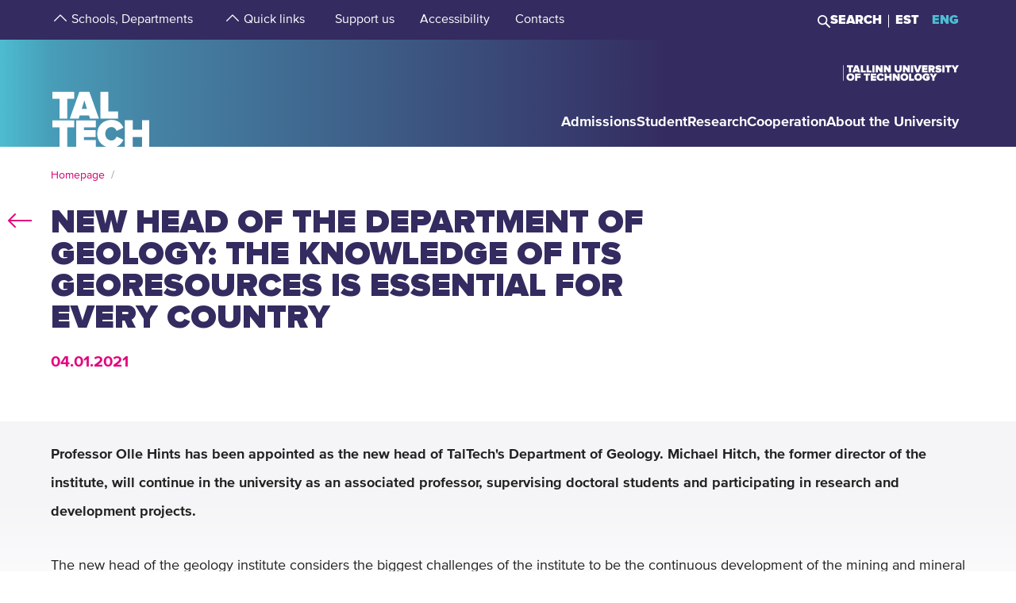

--- FILE ---
content_type: text/html; charset=utf-8
request_url: https://taltech.ee/en/news/new-head-department-geology-knowledge-its-georesources-essential-every-country
body_size: 19664
content:
<!DOCTYPE html><html x-ms-format-detection="none" lang="en"><head><meta charSet="utf-8"/><meta name="viewport" content="width=device-width, initial-scale=1"/><title class="jsx-a00f95a2562c6c27">TalTech</title><meta name="next-head-count" content="3"/><meta charSet="utf-8"/><meta name="title" content="New head of the Department of Geology: the knowledge of its georesources is essential for every country | TalTech"/><meta name="description" content="Professor Olle Hints has been appointed as the new head of TalTech&#x27;s Department of Geology. Michael Hitch, the former director of the institute, will continue"/><meta property="og:type" content="News"/><meta property="og:url" content="https://taltech.ee/en/news/new-head-department-geology-knowledge-its-georesources-essential-every-country"/><meta property="og:title" content="New head of the Department of Geology: the knowledge of its georesources is essential for every country | TalTech"/><meta property="og:description" content="Professor Olle Hints has been appointed as the new head of TalTech&#x27;s Department of Geology. Michael Hitch, the former director of the institute, will continue"/><meta property="og:image" content="https://haldus.taltech.ee/sites/default/files/news-image/Geolinst_uus_dir_OH_2.jpg"/><meta property="og:locale" content="en_EE"/><meta property="article:published_time" content="Wed, 01/06/2021 - 11:01"/><meta property="article:modified_time" content="Mon, 11/29/2021 - 11:05"/><base href="/"/><link rel="icon" type="image/x-icon" href="/static/favicon.ico"/><meta name="version" content="1.0.2"/><link rel="preload" href="/_next/static/css/5dda4c1600058686.css" as="style"/><link rel="stylesheet" href="/_next/static/css/5dda4c1600058686.css" data-n-g=""/><link rel="preload" href="/_next/static/css/34ae3d87b738be79.css" as="style"/><link rel="stylesheet" href="/_next/static/css/34ae3d87b738be79.css" data-n-p=""/><link rel="preload" href="/_next/static/css/3f742c9c8b44b978.css" as="style"/><link rel="stylesheet" href="/_next/static/css/3f742c9c8b44b978.css" data-n-p=""/><noscript data-n-css=""></noscript><script defer="" nomodule="" src="/_next/static/chunks/polyfills-c67a75d1b6f99dc8.js"></script><script src="/_next/static/chunks/webpack-55355baaf0a84d18.js" defer=""></script><script src="/_next/static/chunks/framework-0ba0ddd33199226d.js" defer=""></script><script src="/_next/static/chunks/main-2a98bb9a3b744c8f.js" defer=""></script><script src="/_next/static/chunks/pages/_app-2cc0f6b655a7bfa9.js" defer=""></script><script src="/_next/static/chunks/758-2c6bf1952227e014.js" defer=""></script><script src="/_next/static/chunks/883-66c5334b406f803e.js" defer=""></script><script src="/_next/static/chunks/374-f694feac57516d5d.js" defer=""></script><script src="/_next/static/chunks/165-b29da355e7dba775.js" defer=""></script><script src="/_next/static/chunks/958-e3c37aa33a429907.js" defer=""></script><script src="/_next/static/chunks/471-747e1606e60d172d.js" defer=""></script><script src="/_next/static/chunks/63-4f9d1ae6ed407d9c.js" defer=""></script><script src="/_next/static/chunks/786-cc6a98f0a895774c.js" defer=""></script><script src="/_next/static/chunks/pages/news-435c58aaaf5897ba.js" defer=""></script><script src="/_next/static/LQtKoPbVESd4iE6Hy3rfO/_buildManifest.js" defer=""></script><script src="/_next/static/LQtKoPbVESd4iE6Hy3rfO/_ssgManifest.js" defer=""></script><style id="__jsx-a00f95a2562c6c27">header+.mb-6m5{margin-top:4.5rem}.mb-4:empty{margin-bottom:0!important}</style><style id="__jsx-87a88e92f397ae9e">.top-search__autocomplete{display:none}.top-search__autocomplete.open{display:block;min-width:-webkit-fit-content;min-width:-moz-fit-content;min-width:fit-content}</style><style id="__jsx-f8223a40247c05b6">.button-up-wrapper.jsx-f8223a40247c05b6{z-index:100;position:fixed;bottom:200px;right:0;visibility:hidden;pointer-events:none;opacity:0;-webkit-transition:opacity.3s ease-in-out;-moz-transition:opacity.3s ease-in-out;-o-transition:opacity.3s ease-in-out;transition:opacity.3s ease-in-out}.button-up-wrapper.is-active.jsx-f8223a40247c05b6{visibility:visible;pointer-events:auto;opacity:1}.button-up.jsx-f8223a40247c05b6{font-size:0;color:#e4067e;font-weight:bold;display:-webkit-box;display:-webkit-flex;display:-moz-box;display:-ms-flexbox;display:flex;-webkit-box-align:center;-webkit-align-items:center;-moz-box-align:center;-ms-flex-align:center;align-items:center;-webkit-box-pack:center;-webkit-justify-content:center;-moz-box-pack:center;-ms-flex-pack:center;justify-content:center;width:48px;height:48px;border:2px solid#e4067e;overflow:hidden;position:relative;text-align:left;-webkit-transition:none;-moz-transition:none;-o-transition:none;transition:none;-webkit-transform:rotate(-90deg);-moz-transform:rotate(-90deg);-ms-transform:rotate(-90deg);-o-transform:rotate(-90deg);transform:rotate(-90deg);background-color:transparent;cursor:pointer;padding:0}.button-up.jsx-f8223a40247c05b6:after{content:"";font-size:2rem}@media(min-width:768px){.button-up-wrapper.jsx-f8223a40247c05b6{right:20px;bottom:404px}}@media(min-width:1025px){.button-up-wrapper.jsx-f8223a40247c05b6{display:none}}@media(min-width:1200px){.button-up-wrapper.jsx-f8223a40247c05b6{right:24px;bottom:300px}}@media(min-width:1440px){.button-up-wrapper.jsx-f8223a40247c05b6{right:13px}.button-up.jsx-f8223a40247c05b6{width:60px;height:60px}}@media(min-width:1680px){.button-up-wrapper.jsx-f8223a40247c05b6{bottom:219px}}</style></head><body><div id="__next"><header class="jsx-87a88e92f397ae9e page-type-news"><div class="jsx-87a88e92f397ae9e top-menu--sub-links container content-wrapper  top-menu--sub-links--multi-level-list"></div><div class="jsx-87a88e92f397ae9e top "><div class="jsx-87a88e92f397ae9e top-header"><div class="jsx-87a88e92f397ae9e"><div class="jsx-87a88e92f397ae9e main-container top-header-container justify-content-center content-wrapper"><div class="jsx-87a88e92f397ae9e row top-header-row content-container"><div class="jsx-87a88e92f397ae9e top-menu col-lg-9"><nav role="navigation" aria-label="strings.aria.menu" class="top-menu__container"><ul class="top-menu__container__list top-menu__container__list--first-level"><li class="top-menu__item  top-menu__item--first-level  "><button class="top-menu__item--arrow menu-button pl-1" type="button" aria-haspopup="true" aria-label="strings.aria.open-submenu"><span class="i-angle-up-m"></span></button><button class="top-menu__item--button top-menu__item--sub-level" aria-haspopup="true" aria-label="strings.aria.open-submenu"><span>Schools, Departments</span></button></li><li class="top-menu__item  top-menu__item--first-level  "><button class="top-menu__item--arrow menu-button pl-1" type="button" aria-haspopup="true" aria-label="strings.aria.open-submenu"><span class="i-angle-up-m"></span></button><button class="top-menu__item--button top-menu__item--sub-level" aria-haspopup="true" aria-label="strings.aria.open-submenu"><span>Quick links</span></button></li><li class="top-menu__item"><a href="/en/development-fund" class="top-menu__item--link top-menu__item--sub-level"><span>Support us</span></a></li><li class="top-menu__item"><a href="https://taltech.ee/en/accessibility" class="top-menu__item--link top-menu__item--sub-level"><span>Accessibility</span></a></li><li class="top-menu__item"><a href="https://taltech.ee/en/contacts" class="top-menu__item--link top-menu__item--sub-level"><span>Contacts</span></a></li></ul></nav></div><div class="jsx-87a88e92f397ae9e top-menu__right-container col-lg-3"><div class="jsx-87a88e92f397ae9e search-toggle-container"><button type="button" class="jsx-87a88e92f397ae9e">Search</button></div><span class="jsx-87a88e92f397ae9e vertical-separator-line"></span><div class="jsx-87a88e92f397ae9e top-nav"><ul class="jsx-87a88e92f397ae9e top-nav-spacing"><li><a href="#" class="language-switcher">EST</a></li><li><a href="#" class="language-switcher active">ENG</a></li></ul></div></div><div class="jsx-87a88e92f397ae9e branding-full-name"><img src="/static/taltech_full_name_logo_english.svg" alt="Tallinn University of Technology" class="jsx-87a88e92f397ae9e"/></div></div></div></div></div><nav class="jsx-87a88e92f397ae9e main-nav"><div class="top-nav-mobile "><div class="branding-full-name--mobile"><img class="english" src="/static/taltech-single-full-name-mobile-logo-en.svg" alt="Tallinn University of Technology"/></div><button type="button" class="t-btn--mobile-search ">Search</button><button type="button" class="t-btn--menu-toggle ">Toggle Menu Open<span></span></button></div><div class="top-search-mobile  "><div class="container position-relative"><div class="top-search "><form class="form-inline"><input class="form-control js-searchInput" type="text" placeholder="Enter search term" aria-label="Search" value=""/><button class="btn" type="submit">Search</button></form></div></div></div><div class="header-menu  "><div class="top-gradient"><div class="top-gradient--before" style="width:unset"></div><div class="branding" style="left:unset"><a href="en/" class="logo" aria-label="Homepage"><svg data-name="Standard logo" xmlns="http://www.w3.org/2000/svg" viewBox="0 0 354.33 388.35"><defs><linearGradient id="a" y1="387.45" x2="2.83" y2="387.45" gradientTransform="matrix(125 0 0 -135.87 0 52836.66)" gradientUnits="userSpaceOnUse"><stop offset="0" stop-color="#489db8"></stop><stop offset="1" stop-color="#4583a4"></stop></linearGradient></defs><path style="fill-rule:evenodd;clip-rule:evenodd;fill:rgba(255, 255, 255, 0)" d="M2.97 180h350v208H1.97z"></path><path d="M126.25 252.88h-18.42l9.17-30.57Z" style="fill:#4794b1"></path><path d="M354.33 0H0v388.35h28.06v-69.26h-25v-25.34h78v25.34h-24.8v69.26h31.33v-94.6h70.61v25.34h-42.42v9.49h41.45v25.34h-41.45v10.5h42.42v23.93h36.93c-19.2-6.76-32.17-23.89-32.17-46.52 0-29.67 22-49.67 51.21-49.67 24.43 0 36.7 14.69 42.3 27.93l-24.29 11.65c-2.37-7.48-9.63-13.95-18-13.95-13.53 0-22.6 10.66-22.6 24s9.07 24 22.6 24c8.37 0 15.64-6.48 18-14l24.29 11.51c-3.93 9.25-11.51 19.79-24.63 24.93h29.54v-94.6h28.2v34h33.36v-34h28.19v94.6h3.08V0ZM3.08 217.05h25v70.68h28.2v-70.68h24.81v-25.34h-78Zm96.19-25.34-34.33 96h32l3.35-11.23h33.5l3.35 11.23h32l-34.33-96Zm103.09 70.69h35.3v25.33h-63.5v-96h28.2Z" style="fill-rule:evenodd;fill:url(#a)"></path><path d="M323.05 388.35V353.5h-33.37v34.85Z" style="fill:#4586a6"></path></svg></a></div><div class="top-gradient--after" style="width:unset;left:unset"></div></div><ul class="d-xl-none language-switcher__container"><li><a href="#" class="language-switcher">EST</a></li><li><a href="#" class="language-switcher active">ENG</a></li></ul><nav role="navigation" aria-label="strings.aria.menu" class="header-menu__container--relative"><ul class="header-menu__container header-menu__container--first-level"><li class="header-menu__item  header-menu__item--first-level  "><button class="header-menu__item--button " type="button" aria-label="strings.aria.open-submenu" aria-haspopup="true"><span style="display:block" class="first-level-menu-item">Admissions</span></button><button type="button" class="t-btn--plus menu-button d-xl-none" aria-label="strings.aria.open-submenu" aria-haspopup="true"><span class="i-angle-right-m"></span></button></li><li class="header-menu__item  header-menu__item--first-level  "><button class="header-menu__item--button " type="button" aria-label="strings.aria.open-submenu" aria-haspopup="true"><span style="display:block" class="first-level-menu-item">Student</span></button><button type="button" class="t-btn--plus menu-button d-xl-none" aria-label="strings.aria.open-submenu" aria-haspopup="true"><span class="i-angle-right-m"></span></button></li><li class="header-menu__item  header-menu__item--first-level  "><button class="header-menu__item--button " type="button" aria-label="strings.aria.open-submenu" aria-haspopup="true"><span style="display:block" class="first-level-menu-item">Research</span></button><button type="button" class="t-btn--plus menu-button d-xl-none" aria-label="strings.aria.open-submenu" aria-haspopup="true"><span class="i-angle-right-m"></span></button></li><li class="header-menu__item  header-menu__item--first-level  "><button class="header-menu__item--button " type="button" aria-label="strings.aria.open-submenu" aria-haspopup="true"><span style="display:block" class="first-level-menu-item">Cooperation</span></button><button type="button" class="t-btn--plus menu-button d-xl-none" aria-label="strings.aria.open-submenu" aria-haspopup="true"><span class="i-angle-right-m"></span></button></li><li class="header-menu__item  header-menu__item--first-level  "><button class="header-menu__item--button " type="button" aria-label="strings.aria.open-submenu" aria-haspopup="true"><span style="display:block" class="first-level-menu-item">About the University</span></button><button type="button" class="t-btn--plus menu-button d-xl-none" aria-label="strings.aria.open-submenu" aria-haspopup="true"><span class="i-angle-right-m"></span></button></li><li class="d-xl-none"><hr class="hr"/></li><li class="header-menu__item header-menu__item--topmenu"><button class="header-menu__item--button " type="button" aria-label="strings.aria.open-submenu" aria-haspopup="true"><span style="display:block" class="first-level-menu-item">Schools, Departments</span></button><button type="button" class="t-btn--plus menu-button d-xl-none" aria-label="strings.aria.open-submenu" aria-haspopup="true"><span class="i-angle-right-m"></span></button></li><li class="header-menu__item header-menu__item--topmenu"><button class="header-menu__item--button " type="button" aria-label="strings.aria.open-submenu" aria-haspopup="true"><span style="display:block" class="first-level-menu-item">Quick links</span></button><button type="button" class="t-btn--plus menu-button d-xl-none" aria-label="strings.aria.open-submenu" aria-haspopup="true"><span class="i-angle-right-m"></span></button></li><li class="header-menu__item header-menu__item--topmenu"><a href="/en/development-fund" class="header-menu__item--button  header-menu__item--link"><span style="display:block" class="first-level-menu-item">Support us</span></a></li><li class="header-menu__item header-menu__item--topmenu"><a href="https://taltech.ee/en/accessibility" class="header-menu__item--button  header-menu__item--link"><span style="display:block" class="first-level-menu-item">Accessibility</span></a></li><li class="header-menu__item header-menu__item--topmenu"><a href="https://taltech.ee/en/contacts" class="header-menu__item--button  header-menu__item--link"><span style="display:block" class="first-level-menu-item">Contacts</span></a></li></ul></nav></div></nav></div></header><main class="jsx-a00f95a2562c6c27 main page-type-news"><div class="jsx-a00f95a2562c6c27 page-content"><div class="main-container"><div class="container"><div class="row content-wrapper"><div class="col-xs-12 content-container"><div class="container node-content"><div class="row"><div><p class="lead">Professor <strong>Olle Hints</strong> has been appointed as the new head of TalTech's Department of Geology. Michael Hitch, the former director of the institute, will continue in the university as an associated professor, supervising doctoral students and participating in research and development projects.</p>
</div></div></div><article id="p38273" class="paragraph--text-editor highlight__wrapper"><div class="highlight highlight--with-title"><div class="highlight__content--wrapper"><div class="wysiwyg wysiwyg-container"><div class="main-container text-editor clearfix"><p>The new head of the geology institute considers the biggest challenges of the institute to be the continuous development of the mining and mineral resource field, improving the quality of study programs and teaching, and collaboration in applied research in Estonia, as well as internationally. "The institute of geology has always been a research-centric structural unit. Of course, strong international research has to continue, but studies on mineral resources and mining and more broadly serving society in the institute's focus areas must receive equal attention. The knowledge of its georesources is essential for every country, including Estonia," said Hints and added that since last year, the institute along with its partners has been carrying out the national research and development program ResTA, one of the goals of which is the recognition, protection and better valuation of our mineral resources in the future. "This year, we anticipate the first results of this project, which are important in shaping the state's resource policy but are also definitely interesting in a purely scientific way," Hints added.</p>

<p>Professor Hints also sees great perspective in close cooperation with TalTech's other structural units, especially the Department of Marine Systems and the School of IT. "In the form of the institutes of geology and marine systems, a unique competence in Estonia covering the geosphere, hydrosphere, and atmosphere has concentrated in TalTech. Understanding the functioning and connections of these Earth systems is critical in offering solutions to future challenges related to environmental and climate change. On the other hand, TalTech has world-class competence in data science, IT, automatics, and robotics, the application of which for a smart mining industry could be an international strength of TalTech. We plan to use this cooperation potential with the updated bachelor's program of Earth sciences and technology, which launches in 2022."</p>

<p>The pleasant developments of last year were the graduation of the first students of the Georesources program and them continuing their path towards a master's degree, as well as several new doctoral students beginning their work. New doctoral students and specialists with international experience are also expected to join the institute's team this year. This will help to face the coming challenges according to professor Hints.</p>

<p>Olle Hints received his education in geology from the University of Tartu and defended his doctoral thesis at Tallinn University of Technology in 2002. He is a long-time employee of the geology institute and has fulfilled different roles from laboratory assistant to department manager.</p>

<p>The main directions of professor Hints' research are related to sedimentary rocks, geochemistry, micropaleontology, stratigraphy, and explaining the development history of the Earth and life. He is the author of more than 200 research articles and other publications. Since 2008, Hints has been conducting studies at TalTech and instructing students, including doctoral and postdoctoral students. He led the development of the Estonian research infrastructure's network of geological collections and information system of georesources. The creation of a similar international network in collaboration with Europe's largest natural history museums began in 2020. Professor Hints is a member of the TalTech Senate and partakes in the work of several specialized organizations in Estonia and abroad.</p>

<p>The new main job of professor Michael Hitch is leading the Western Australian School of Mines at Curtin University in Perth.</p>

<p>Additional information:<br>
TalTech Institute of Geology<br>
<a href="mailto:geo@taltech.ee">geo@taltech.ee</a><br>
+372 51 21 131</p>
</div></div></div></div></article> </div></div></div></div></div></main><footer class="show"><div class="main-container"><div class="container footer__mask p-0 pr-xl-4 pl-xl-4 page-content"><div class="row content-wrapper"><div class="content-container"><div class="mask-img"><img src="/static/footer-logo-small-colored.svg" alt="icon" class="img-fluid" loading="lazy"/></div></div></div></div></div><div class="footer__wrapper"><div class="footer__content"><div class="container main-container"><div class="row content-wrapper"><div class="content-container footer__padding"><div class="row mb-5 mb-lg-4 "><div class="col-lg-4 col-md-12"><h2 class="mb-3">Tallinn University of Technology</h2><ul class="footer__details"><li class="mb-3"><a class="white font-weight-normal" href="https://goo.gl/maps/hqEHDAaDuCGZV9hz6" target="_blank" rel="noreferrer">Ehitajate tee 5, <br/>19086 Tallinn <br/>Estonia</a></li><li class="mb-2 footer__detail--phone-container"><span class="t-icon"><i class="i-mobile-m"></i>620 2002 (Document Management Office)</span></li><li><span class="t-icon"><i class="i-envelope-m"></i><span><a class='white' href='mailto:info@taltech.ee'>info@taltech.ee</a></span></span></li></ul></div><div class="col-lg-4 col-md-12 pl-lg-up-7 footer__newsletter"><h2 class="mb-3"><span>Stay up to date with our news</span></h2><button class="btn t-btn--secondary-white mt-1m15 footer__btn">Join</button></div><div class="col-lg-4 col-md-12 pl-lg-up-7 pr-lg-0 footer__socials"><h2 class="mb-3"><span>Follow us on social media</span></h2><ul class="social-links"><li><a target="_blank" href="https://twitter.com/TallinnTech" aria-label="Taltech twitter link" rel="noreferrer"><span class="footer-social-link" style="--icon-path:url(/static/socials/x-twitter.svg);" role="presentation"></span></a></li><li><a target="_blank" href="https://www.instagram.com/taltechuniversity/" aria-label="Taltech instagram link" rel="noreferrer"><span class="t-icon"><i class="i-instagram"></i><span>instagram</span></span></a></li><li><a target="_blank" href="https://www.facebook.com/TalTechUniversity/" aria-label="Taltech facebook link" rel="noreferrer"><span class="t-icon"><i class="i-facebook"></i><span>facebook</span></span></a></li><li><a target="_blank" href="https://www.linkedin.com/school/taltech-%E2%80%93-tallinn-university-of-technology/" aria-label="Taltech linked in link" rel="noreferrer"><span class="t-icon"><i class="i-linkedin"></i><span>linkedin</span></span></a></li><li><a target="_blank" href="https://www.tiktok.com/@taltechuniversity" aria-label="Taltech tiktok link" rel="noreferrer"><span class="footer-social-link" style="--icon-path:url(/static/socials/tiktok.svg);" role="presentation"></span></a></li><li><a target="_blank" href="https://www.youtube.com/user/Tipptegijad" aria-label="Taltech youtube link" rel="noreferrer"><span class="t-icon"><i class="i-youtube"></i><span>youtube</span></span></a></li></ul></div></div><div class="row"><div class="col-12"><ul class="footer__nav"><li class="footer__nav--left"><a href="https://www.taltech.ee/en/contacts">Contacts</a></li><li class="footer__nav--left"><a href="https://portal.taltech.ee/v2">Intranet</a></li><li class="footer__nav--left"><a href="https://student.taltech.ee/">Student Portal</a></li><li class="footer__nav--left"><a href="https://moodle.taltech.ee/?lang=en">Moodle</a></li><li class="footer__nav--left"><a href="https://ois2.taltech.ee">Study Information System</a></li><li class="footer__nav--left"><a href="https://www.taltech.ee/en/library">Library</a></li><li class="footer__nav--right footer__nav--right-0"><a href="https://taltech.ee/en/work-at-taltech">Career Center</a></li><li class="footer__nav--right footer__nav--right-1"><a href="https://shop.taltech.ee/en">E-shop</a></li><li class="footer__nav--right footer__nav--right-2"><a href="https://taltech.ee/en/about-the-university/academic-ethics-committee">Ethics Committee</a></li><li class="footer__nav--right footer__nav--right-3"><a href="https://taltech.ee/en/privacy-policy">Privacy Policy</a></li></ul></div></div></div></div></div></div></div></footer><div class="jsx-f8223a40247c05b6 button-up-wrapper "><button type="button" class="jsx-f8223a40247c05b6 button-up i-arrow">go up</button></div></div><div id="search-modal"></div><script id="__NEXT_DATA__" type="application/json">{"props":{"pageProps":{"id":"6312","type":"detail"},"translations":{"locale":"en","strings":{"403":"Sorry, an error occurred while loading the page","404":"Sorry, page not found. TalTech website has been updated and search engines are getting to know our new site again. Please try to repeat the search on the new TalTech website:","All events":"All events","All news":"All news","All courses":"All courses","Tallinn University of Technology":"Tallinn University of Technology","Address":"Ehitajate tee 5, 19086 Tallinn","Phone":"620 2002 (Document Management Office)","Email":"\u003ca class='white' href='mailto:info@taltech.ee'\u003einfo@taltech.ee\u003c/a\u003e","FacebookUrl":"https://www.facebook.com/TalTechUniversity/","FacebookAria":"Taltech facebook link","LinkedInUrl":"https://www.linkedin.com/school/taltech-%E2%80%93-tallinn-university-of-technology/","LinkedInAria":"Taltech linked in link","YoutubeUrl":"https://www.youtube.com/user/Tipptegijad","YoutubeAria":"Taltech youtube link","InstagramUrl":"https://www.instagram.com/taltechuniversity/","InstagramAria":"Taltech instagram link","TwitterUrl":"https://twitter.com/TallinnTech","TwitterAria":"Taltech twitter link","tiktok-url":"https://www.tiktok.com/@taltechuniversity","tiktok-aria":"Taltech tiktok link","AccessibilityUrl":"https://taltech.ee/en/accessibility","Table of Contents":"Table of Contents","Category select":"Categories","News":"News","Samas kategoorias":"In same category.","Liitu uudiskirjaga":"Join\u003cbr /\u003enewsletter","Liitu":"Join","Uudiskirjaga liitumise kirjeldus":"Join our newsletter!","Events":"Events","University events":"University events","today":"Today","thisWeek":"This week","currentlyActive":"Currently active","thisMonth":"This month","thisYear":"This year","Custom time":"Custom","Time":"Time","Home":"Homepage","Look profile":"Look profile","Name":"Name","Department":"Department","Position":"Position","TableEmail":"E-mail","Room":"Room","Rooms":"Rooms","Telephone":"Telephone","More":"More","All pictures":"All pictures","View more":"View more","January":"January","February":"February","March":"March","April":"April","May":"May","June":"June","July":"July","August":"August","September":"September","October":"October","November":"November","December":"December","Search":"Search","Search results":"Search results","searchPlaceholder":"Enter search term","Keyword(s)":"Keyword(s)","Online catalogue ESTER":"Online catalogue ESTER","ESTER word":"Word","ESTER title":"Titel","ESTER author":"Author","ESTER keyword":"Keyword","ESTER isbn/issn":"ISBN/ISSN","ESTER call sign":"Call sign","ESTER UDK":"UDK","E-articles":"E-articles","E-books":"E-books","E-journals":"E-journals","Graduation Theses":"Graduation Theses","Google Scholar":"Google Scholar","404 title":"Page not found","403 title":"An error occurred while loading the page","unexpected":"Sorry, an error occurred while loading the page","unexpected title":"An error occurred while loading the page","To the TALTECH homepage":"To the TALTECH homepage","Join newsletter":"Join newsletters!","Newsletter body":"Join with our newsletters","Email label":"Email","Select topics":"Select topics","Newsletter consent":"I have read and accepted the","Newsletter consent link":"\u003ca href='https://taltech.ee/en/privacy-policy' target='_blank'\u003eterms\u003c/a\u003e","Üldine":"General","Newsletter success":"Subscribed to newsletter(s)!","Newsletter consent error":"You have to accept consent","Newsletter smaily error":"Something went wrong!","Newsletter field error":"Please fill all fields!","Newsletter topic error":"You have to select at least one newsletter topic!","Newsletter captcha error":"Please fill out the captcha.","custom":"Custom","Scientific search":"Search","Mark/Mudel":"Mark/Mudel","Tootja":"Producer","Tehnilised parameetrid":"Technical details","Further reading":"Further reading","Asukoht":"Location","Kontaktisik":"Contact person","search":"Search","frontPageModal":"You have reached the beta version of TalTech new website. We are working hard on the content, which may result in shortcomings at the moment. Have a good time navigating the new site and you can write suggestions to \u003ca href ='mailto: bugs@taltech.ee'\u003ebugs@taltech.ee\u003ca/\u003e.","Number of study places":"Number of study places","Newsletter success title":"Success!","Newsletter error title":"Error!","Accept cookies to see this video":"Please accept cookies to see this video.","Library search placeholder":"Search for books, magazines, articles etc.","No results":"No results","View all results":"View all results","Contacts":"Contacts","Structural unit":"Structural unit","PhoneNumber":"Phone","Percentage":"Percentage %","General contacts":"General contacts","Faculties":"Faculties","Institutes":"Institutes","All contacts":"All university contacts","Search contacts":"Search by name or position","Courses":"Courses","University training courses":"University training courses","Calendar":"Calendar","Enroll":"Enroll","Organizer":"Organizer","Lecturer":"Lecturer","Social media header":"Follow us on social media","Additional information":"Additional information","price":"Price","lang":"Language","archive":"Archive","Enter Here":"Enter Here","Search Courses":"Search courses","time range":"Time Range","set dates":"Set dates","apply":"Apply","training language":"Training Language","estonian":"Estonian","english":"English","russian":"Russian","saksa":"German","estonianLanguage":"in Estonian","englishLanguage":"in English","russianLanguage":"in Russian","all":"All","Study programme":"Study programme","Faculty":"Faculty","Study level":"Study level","Location of studies":"Location of studies","Duration of study":"Duration of study","Study load":"Study load","Study organization":"Study organization","Language and form":"Language and form","Free/paid tuition":"Free/paid tuition","Admissions":"Admissions","Information on enrolment":"Information on enrolment","Majors":"Majors","Max number of points":"Max number of points","Programme director":"Programme director","Competition conditions":"Competition conditions","Threshold":"Threshold","State exams":"State exams","Educational requirements":"Educational requirements","Price":"Price","Language":"Language","Aim of the course":"Aim of the course","Target group":"Target group","Prerequisites":"Prerequisites","Topics":"Topics","Study results":"Study results","Credits":"Credits","Contact":"Contact","Timetable":"Timetable","Make inquiry":"Make inquiry","Found":"Found","courses":"courses","contact study":"contact study","academic hours":"academic hours","autonomous/other study":"autonomous/other study","Graduation document":"Graduation document","VAT":"VAT","Price comment":"Price comment","Registration start":"Registration start","Registration deadline":"Registration deadline","Comment":"Comment","osaleja":"participant","grupp":"group","All years":"All years","Estonia":"Estonia","Stay up to date with the university":"Stay up to date with our news","aria":{"main-menu":"Main menu","open-submenu":"Open submenu"},"Language_study_form":"Language, study form","Load":"Load","Loading":"Loading","Language_and_study_form":"Language and study form","daily_study":"daily study","daily_study_night":"daily study (in the evenings)","session_study":"session study","daily_and_session_study":"full-time study, session-based study","Bachelor studies":"Bachelor studies","Masters degree":"Master's degree","Integrated studies":"Integrated studies","Applied studies":"Applied studies","years":"years","EAP":"EAP","application_submission_deadline":"Avalduste ja dokumentide esitamine","application_requirements":"General admission guidelines","required_results":"Õppekoha saamiseks nõutav tulemus","More info":"More info","All":"All","See all results":"See all results","Pages":"Pages","Close":"Close","Extra info":"Extra info","view_curriculum":"View curriculum","secondary_education":"Secondary education","requiredFields":"Required fields","LabService":"Lab service","LabServices":"Lab services","LabServiceTitlesDescription":"Service description","LabServiceTitlesLaboratory":"Laboratory of service","LabServiceTitlesWebsite":"Service website","LabServiceTitlesMethods":"Methods and standards","LabServiceTitlesContact":"Contact","LabServiceTitlesPublications":"Service publications","LabServiceTitlesPriceWithVat":"Price with VAT","LabServiceTitlesPriceWithoutVat":"Price without VAT","LabServiceTitlesLocation":"Location","LabServiceTitlesUnit":"Unit","LabServiceTitlesLanguage":"Service language","LabServiceTitlesRequiredInfo":"Required info","LabServiceOrderNote":"To get the most accurate response please fill out the file below and add it as an attachment to your request:","LabServiceSendRequest":"Send request","LabServiceFormSentTitle":"Request sent","LabServiceFormSentContent":"We have recieved your request. We will be in contact with you soon!","LabServiceFormDetails":"Give us a more detailed description of your request","LabServiceFormGoal":"State your wish, need or goal. If the offer, test protocol, etc. must be in a language other than Estonian, please specify here","LabServiceFormAttachments":"Attachments","LabServiceFormChooseAttachments":"\u003cspan class='service-lab__text-underline'\u003eChoose files\u003cspan/\u003e","LabServiceFormChooseAttachmentsDesktop":"Drag files here or choose \u003cspan class='service-lab__text-underline'\u003efrom computer\u003cspan/\u003e.","LabServiceFormAttachmentsHover":"Drop file","LabServiceFormCompany":"Company name","LabServiceFormName":"First- and lastname","LabServiceFormEmail":"E-mail","LabServiceFormPhone":"Phone number","LabServiceFormGDPRTitle":"I agree to the processing of personal data","LabServiceFormGDPRCheckbox":"By sending a request, you agree to the processing of your personal data and allow us to contact you for additional questions or clarifications. Read more about our \u003ca href='https://taltech.ee/en/privacy-policy' target='_blank'\u003eprivacy policy\u003c/a\u003e.","our_partners":"Our partners","all_services":"All laboratory services","filter":"Filter","Information":"Information","load_more":"Load more","load_all":"Load all","Read more":"Read more","Keywords":"Keywords","Keyword":"Keyword","Method":"Method","Institute":"Institute","Labor":"laboratory","GeneralSearch":"Enter search term","insert_searchterm":"Insert keyword","choose_industry":"Select classifier","choose_laboratory":"Select laboratory","choose_target_group":"Select target group","choose_institute":"Select institute","is_accredited_lab":"Accredited laboratories","measurement":"Measurement unit","taxed_price":"Price","untaxed_price":"Price ex. VAT","Link":"Link","Laboriteenused":"Laboratory services","link_box_title":"Laboratory service by {{type_name}}","labori":"laboratory","instituudi":"school of university","valdkonna":"industry","instituudipohiselt":"schools of university","laboripohisel":"Laboratories","kasutusvaldkonnapohiselt":"industry","advanced_search":"Advanced search","remove_all_filters":"Remove all filters","sort_asc":"Sort A \u003e Z","sort_desc":"Sort Z \u003e A","Otsing":"Search","Näita kõike":"Show more","in_estonian":"In Estonian","in_english":"In English","Näita lehel":"Per page","uncategorized":"Uncategorized","enter_search_term":"Enter keyword","course_end":"Course ends","sub_courses":"Sub courses","main_course":"Main course","documents":"Attachment(s)","teachers":"Teacher(s)","Eesti":"Estonian","Inglise":"English","Vene":"Russian","Saksa":"German","Infotehnoloogia teaduskond":"School of Information Technologies","Infotehnoloogia teaduskonna dekanaat":"Dean’s Office of the School of Information Technologies","Arvutisüsteemide instituut":"Department of Computer Systems","Tarkvarateaduse instituut":"Department of Software Science","Tervisetehnoloogiate instituut":"Department of Health Technologies","Thomas Johann Seebecki elektroonikainstituut":"Thomas Johann Seebeck Department of Electronics","IT Kolledž":"IT College","Inseneriteaduskond":"School of Engineering","Inseneriteaduskonna dekanaat":"Deans Office of  the School of Engineering","Ehituse ja arhitektuuri instituut":"Department of Civil Engineering and Architecture","Elektroenergeetika ja mehhatroonika instituut":"Department of Electrical Power Engineering and Mechatronics","Energiatehnoloogia instituut":"Department of Energy Technology","Materjali- ja keskkonnatehnoloogia instituut":"Department of Materials and Environmental Technology","Kuressaare kolledž":"Kuressaare College","Tartu kolledž":"Tartu College","Virumaa kolledž":"Virumaa College","Loodusteaduskond":"School of Science","Loodusteaduskonna dekanaat":"Dean’s Office of the School of Science","Geoloogia instituut":"Department of Geology","Keemia ja biotehnoloogia instituut":"Department of Chemistry and Biotechnology","Küberneetika instituut":"Department of Cybernetics","Meresüsteemide instituut":"Department of Marine Systems","Majandusteaduskond":"School of Business and Governance","Majandusteaduskonna dekanaat":"Dean’s Office of the School of Business and Governance","Majandusanalüüsi ja rahanduse instituut":"Department of Economics and Finance","Ragnar Nurkse innovatsiooni ja valitsemise instituut":"Ragnar Nurkse Department of Innovation and Governance","Õiguse instituut":"Department of Law","Ärikorralduse instituut":"Department of Business Administration","Eesti Mereakadeemia":"Estonian Maritime Academy","Rektori vastutusala":"Rector’s area of responsibility","Rektoraadi strateegiabüroo":"Rectorate Strategy Office","Siseauditi büroo":"Internal Audit Office","Teadusprorektori vastutusala":"Vice-Rector for Research’s area of responsibility","Raamatukogu":"Library","Targa linna tippkeskus":"Smart City Center of Excellence","Teadusosakond":"Research Administration Office","Õppeprorektori vastutusala":"Vice-Rector for Academic Affairs’ area of responsibility","Õppeosakond":"Office of Academic Affairs","Avatud ülikool":"Open University of Tallinn University of Technology","Ettevõtlusprorektori vastutusala":"Vice-Rector for Entrepreneurship’s area of responsibility","Ettevõtlusosakond":"Office of Entrepreneurship","Innovatsioonikeskus":"Innovation Centre","Rohepöörde prorektori vastutusala":"Vice-Rector for Green Transition’s area of responsibility","Kliimanutika tuleviku keskus":"Centre for Climate Smart Transformation","Kantsleri vastutusala":"Director for Administration’s area of responsibility","Infotehnoloogia osakond":"Information Technology Services","Turunduse ja kommunikatsiooni osakond":"Marketing and Communications Office","Rahandusosakond":"Finance Office","Kinnisvaraosakond":"Real Estate Office","Personaliosakond":"Human Resources Office","Põllumajandus, metsandus, kalandus ja veterinaaria":"Agriculture, Forestry, Fisheries and Veterinary","Sotsiaalteadused, ajakirjandus ja teave":"Social Sciences, Journalism and Information","Teenindus":"Services","Tehnika, tootmine ja ehitus":"Engineering, Manufacturing and Construction","Tervis ja heaolu":"Health and Welfare","Ärindus, haldus ja õigus":"Business, Administration and Law","Loodusteadused, matemaatika ja statistika":"Natural Sciences, Mathematics and Statistics","Informatsiooni- ja kommunikatsioonitehnoloogiad":"Information and Communication Technologies","Humanitaaria ja kunst":"Arts and Humanities","Mehaanika ja tööstustehnika instituut":"Department of Mechanical and Industrial Engineering","Haridus":"Education","tähtaeg":"deadline","course topic":"Course topic","course period":"Course period","search classes":"Search classes","class language":"Class language","all classes":"All classes","teacher":"Teacher","class cost":"Price, volume","no current classes":"Registration to new classes begins in mid-August.","more_info_courses":"You can find more info about our courses","more_info_courses_link":"here","autumn":"Autumn","spring":"Spring","registration period":"Registration period","filled-groups":"Filled groups","collapsable-list-expand":"Expand list","collapsable-list-collapse":"Collapse list","Assessment criteria":"Assessment criteria","Curriculum group":"Curriculum group","webInWebOpenExtraMenuElements":"Open extra menu elements","webInWebCloseExtraMenuElements":"Close extra menu elements"}},"lang":"en","initialReduxState":{"contactReducers":{"contactAttributes":null,"contactMappedToDepartment":null},"departmentReducers":{"department":null},"eventsReducers":{"event":null,"events":null,"meta":null,"eventCategories":null},"footerMenuReducers":{"footerMenu":[{"key":"3b41c84e-7084-46b3-a9d4-45a86de5b42d","title":"Contacts","external":false,"expanded":false,"enabled":true,"uuid":null,"new_tab":null,"uri":"https://www.taltech.ee/en/contacts","relative":"https://www.taltech.ee/en/contacts","absolute":"https://www.taltech.ee/en/contacts","alias":null},{"key":"308ea64c-4dd7-49a2-8c15-b4d7de132b34","title":"Intranet","external":false,"expanded":false,"enabled":true,"uuid":null,"new_tab":null,"uri":"https://portal.taltech.ee/v2","relative":"https://portal.taltech.ee/v2","absolute":"https://portal.taltech.ee/v2","alias":null},{"key":"5ee9e1c8-b2a6-4af4-9ba0-d3e20e55b739","title":"Student Portal","external":false,"expanded":false,"enabled":true,"uuid":null,"new_tab":null,"uri":"https://student.taltech.ee/","relative":"https://student.taltech.ee/","absolute":"https://student.taltech.ee/","alias":null},{"key":"d165c281-e1f5-4ecf-8c96-53d04a9e5506","title":"Moodle","external":false,"expanded":false,"enabled":true,"uuid":null,"new_tab":null,"uri":"https://moodle.taltech.ee/?lang=en","relative":"https://moodle.taltech.ee/?lang=en","absolute":"https://moodle.taltech.ee/?lang=en","alias":null},{"key":"8dabd283-f8ac-4be6-b623-50109fdec770","title":"Study Information System","external":false,"expanded":false,"enabled":true,"uuid":null,"new_tab":null,"uri":"https://ois2.taltech.ee","relative":"https://ois2.taltech.ee","absolute":"https://ois2.taltech.ee","alias":null},{"key":"858f030a-eb29-4e0c-b45b-93077b39cb45","title":"Library","external":false,"expanded":false,"enabled":true,"uuid":null,"new_tab":null,"uri":"https://www.taltech.ee/en/library","relative":"https://www.taltech.ee/en/library","absolute":"https://www.taltech.ee/en/library","alias":null},{"key":"aacf885d-b785-4c99-8dc0-84d138bf876e","title":"Career Center","external":false,"expanded":false,"enabled":true,"uuid":null,"new_tab":null,"uri":"https://taltech.ee/en/work-at-taltech","relative":"https://taltech.ee/en/work-at-taltech","absolute":"https://taltech.ee/en/work-at-taltech","alias":null},{"key":"cab93c6d-130c-462f-8e66-25d970111b0c","title":"E-shop","external":false,"expanded":false,"enabled":true,"uuid":null,"new_tab":null,"uri":"https://shop.taltech.ee/en","relative":"https://shop.taltech.ee/en","absolute":"https://shop.taltech.ee/en","alias":null},{"key":"c8d44152-2608-471e-99b9-c632306051b7","title":"Ethics Committee","external":false,"expanded":false,"enabled":true,"uuid":null,"new_tab":null,"uri":"https://taltech.ee/en/about-the-university/academic-ethics-committee","relative":"https://taltech.ee/en/about-the-university/academic-ethics-committee","absolute":"https://taltech.ee/en/about-the-university/academic-ethics-committee","alias":null},{"key":"de7c2fc0-a3a5-4ff4-ac2f-0e194a2fbb79","title":"Privacy Policy","external":false,"expanded":false,"enabled":true,"uuid":null,"new_tab":null,"uri":"https://taltech.ee/en/privacy-policy","relative":"https://taltech.ee/en/privacy-policy","absolute":"https://taltech.ee/en/privacy-policy","alias":null}]},"topMenuReducers":{"topMenu":[{"key":"cd2a2070-954e-4aff-8803-c1f8394bee04","title":"Schools, Departments","external":false,"expanded":false,"enabled":true,"uuid":null,"new_tab":null,"below":[{"key":"f7a0e365-ef38-4c8e-8ef2-285ea1996afe","title":"School of Information Technologies","external":false,"expanded":false,"enabled":true,"uuid":null,"new_tab":null,"uri":"https://taltech.ee/en/school-of-information-technologies","relative":"https://taltech.ee/en/school-of-information-technologies","absolute":"https://taltech.ee/en/school-of-information-technologies","alias":null,"below":[{"key":"c246fb1e-cdb1-470a-9919-375662a6f34d","title":"Department of Computer Systems","external":false,"expanded":false,"enabled":true,"uuid":null,"new_tab":null,"uri":"https://taltech.ee/en/department-of-computer-systems","relative":"https://taltech.ee/en/department-of-computer-systems","absolute":"https://taltech.ee/en/department-of-computer-systems","alias":null},{"key":"b277c939-1411-469f-bae8-b7eaae2480f5","title":"Department of Software Science","external":false,"expanded":false,"enabled":true,"uuid":null,"new_tab":null,"uri":"https://taltech.ee/en/department-of-software-science","relative":"https://taltech.ee/en/department-of-software-science","absolute":"https://taltech.ee/en/department-of-software-science","alias":null},{"key":"8d62b4dc-c12c-466e-9ef5-eed2fafc64ac","title":"Department of Health Technologies","external":false,"expanded":false,"enabled":true,"uuid":null,"new_tab":null,"uri":"https://taltech.ee/en/department-health-technologies","relative":"https://taltech.ee/en/department-health-technologies","absolute":"https://taltech.ee/en/department-health-technologies","alias":null},{"key":"529911d4-6643-4314-8098-c4577dd3a624","title":"Thomas Johann Seebeck Department of Electronics","external":false,"expanded":false,"enabled":true,"uuid":null,"new_tab":null,"uri":"https://taltech.ee/en/department-of-electronics","relative":"https://taltech.ee/en/department-of-electronics","absolute":"https://taltech.ee/en/department-of-electronics","alias":null},{"key":"f3af2500-a493-4420-ba71-a931cf347fd8","title":"IT College","external":false,"expanded":false,"enabled":true,"uuid":null,"new_tab":null,"uri":"https://taltech.ee/en/itcollege","relative":"https://taltech.ee/en/itcollege","absolute":"https://taltech.ee/en/itcollege","alias":null}]},{"key":"39c25374-36b4-41d2-9ded-a128ee175c12","title":"School of Engineering","external":false,"expanded":false,"enabled":true,"uuid":null,"new_tab":null,"uri":"https://taltech.ee/en/school-of-engineering","relative":"https://taltech.ee/en/school-of-engineering","absolute":"https://taltech.ee/en/school-of-engineering","alias":null,"below":[{"key":"266c69ed-8ea3-46d8-afba-304fa3ae4195","title":"Department of Civil Engineering and Architecture","external":false,"expanded":false,"enabled":true,"uuid":null,"new_tab":null,"uri":"https://taltech.ee/en/department-civil-engineering-and-architecture","relative":"https://taltech.ee/en/department-civil-engineering-and-architecture","absolute":"https://taltech.ee/en/department-civil-engineering-and-architecture","alias":null},{"key":"b533343d-7431-4f8a-8623-c7a40002a9ed","title":"Department of Electrical Power Engineering and Mechatronics","external":false,"expanded":false,"enabled":true,"uuid":null,"new_tab":null,"uri":"https://taltech.ee/en/department-electrical-power-engineering-mechatronics","relative":"https://taltech.ee/en/department-electrical-power-engineering-mechatronics","absolute":"https://taltech.ee/en/department-electrical-power-engineering-mechatronics","alias":null},{"key":"28226e0a-e272-41cc-93ff-10e4bd39eadb","title":"Department of Energy Technology","external":false,"expanded":false,"enabled":true,"uuid":null,"new_tab":null,"uri":"https://taltech.ee/en/department-energy-technology","relative":"https://taltech.ee/en/department-energy-technology","absolute":"https://taltech.ee/en/department-energy-technology","alias":null},{"key":"4e408607-f217-4a56-84fa-e4c430070ae6","title":"Department of Materials and Environmental Technology","external":false,"expanded":false,"enabled":true,"uuid":null,"new_tab":null,"uri":"https://taltech.ee/en/department-materials-and-environmental-technology","relative":"https://taltech.ee/en/department-materials-and-environmental-technology","absolute":"https://taltech.ee/en/department-materials-and-environmental-technology","alias":null},{"key":"6c9efa56-d0f3-46cb-b59e-d241628c227e","title":"Department of Mechanical and Industrial Engineering","external":false,"expanded":false,"enabled":true,"uuid":null,"new_tab":null,"uri":"https://taltech.ee/en/department-mechanical-and-industrial-engineering","relative":"https://taltech.ee/en/department-mechanical-and-industrial-engineering","absolute":"https://taltech.ee/en/department-mechanical-and-industrial-engineering","alias":null},{"key":"9acd4d80-1e31-4dcc-b0c4-596518653e56","title":"Kuressaare College","external":false,"expanded":false,"enabled":true,"uuid":null,"new_tab":null,"uri":"https://taltech.ee/en/kuressaare-college","relative":"https://taltech.ee/en/kuressaare-college","absolute":"https://taltech.ee/en/kuressaare-college","alias":null},{"key":"cd2715f8-59e6-4575-82c8-a40456fbaa0a","title":"Tartu College","external":false,"expanded":false,"enabled":true,"uuid":null,"new_tab":null,"uri":"https://taltech.ee/en/tartucollege","relative":"https://taltech.ee/en/tartucollege","absolute":"https://taltech.ee/en/tartucollege","alias":null},{"key":"8df85fb7-d67b-4c32-ac80-df7e42623bea","title":"Virumaa College","external":false,"expanded":false,"enabled":true,"uuid":null,"new_tab":null,"uri":"https://taltech.ee/en/virumaa-college","relative":"https://taltech.ee/en/virumaa-college","absolute":"https://taltech.ee/en/virumaa-college","alias":null},{"key":"f3f9e2ce-dce5-4657-a443-2b4d7d76fb66","title":"Estonian Centre for Engineering Pedagogy","external":false,"expanded":false,"enabled":true,"uuid":null,"new_tab":null,"uri":"https://taltech.ee/en/estonian-centre-engineering-pedagogy","relative":"https://taltech.ee/en/estonian-centre-engineering-pedagogy","absolute":"https://taltech.ee/en/estonian-centre-engineering-pedagogy","alias":null}]},{"key":"17cd28c1-eae1-43fa-aaed-48a474ec15cb","title":"School of Science","external":false,"expanded":false,"enabled":true,"uuid":null,"new_tab":null,"uri":"https://taltech.ee/en/school-of-science","relative":"https://taltech.ee/en/school-of-science","absolute":"https://taltech.ee/en/school-of-science","alias":null,"below":[{"key":"c3c0d01e-efbd-4ab3-b5d5-68e0edb5199e","title":"Department of Geology","external":false,"expanded":false,"enabled":true,"uuid":null,"new_tab":null,"uri":"https://taltech.ee/en/department-geology","relative":"https://taltech.ee/en/department-geology","absolute":"https://taltech.ee/en/department-geology","alias":null},{"key":"c186b781-40fb-4cd2-ba6e-eda47707faf1","title":"Department of Chemistry and Biotechnology","external":false,"expanded":false,"enabled":true,"uuid":null,"new_tab":null,"uri":"https://taltech.ee/en/department-chemistry-biotechnology","relative":"https://taltech.ee/en/department-chemistry-biotechnology","absolute":"https://taltech.ee/en/department-chemistry-biotechnology","alias":null},{"key":"71e3efcb-92b4-441d-acf8-464fbf013b82","title":"Department of Cybernetics","external":false,"expanded":false,"enabled":true,"uuid":null,"new_tab":null,"uri":"https://taltech.ee/en/department-cybernetics","relative":"https://taltech.ee/en/department-cybernetics","absolute":"https://taltech.ee/en/department-cybernetics","alias":null},{"key":"d2019476-59e6-49db-8053-61e8284f61ad","title":"Department of Marine Systems","external":false,"expanded":false,"enabled":true,"uuid":null,"new_tab":null,"uri":"https://taltech.ee/en/department-marine-systems","relative":"https://taltech.ee/en/department-marine-systems","absolute":"https://taltech.ee/en/department-marine-systems","alias":null}]},{"key":"9da944f6-9df5-43fd-9a59-95e1ec618c27","title":"School of Business and Governance","external":false,"expanded":false,"enabled":true,"uuid":null,"new_tab":null,"uri":"https://taltech.ee/en/school-of-business-and-governance","relative":"https://taltech.ee/en/school-of-business-and-governance","absolute":"https://taltech.ee/en/school-of-business-and-governance","alias":null,"below":[{"key":"81a7bbca-bc7e-44af-86c3-1b39410b5bcf","title":"Department of Economics and Finance","external":false,"expanded":false,"enabled":true,"uuid":null,"new_tab":null,"uri":"https://taltech.ee/en/department-economics-and-finance","relative":"https://taltech.ee/en/department-economics-and-finance","absolute":"https://taltech.ee/en/department-economics-and-finance","alias":null},{"key":"bd8682d8-d4a7-4b4a-8c74-fd888addda15","title":"Ragnar Nurkse Department of Innovation and Governance","external":false,"expanded":false,"enabled":true,"uuid":null,"new_tab":null,"uri":"https://taltech.ee/en/nurkse","relative":"https://taltech.ee/en/nurkse","absolute":"https://taltech.ee/en/nurkse","alias":null},{"key":"c463b83c-f45a-42d5-8c61-310fba58c6a0","title":"Department of Law","external":false,"expanded":false,"enabled":true,"uuid":null,"new_tab":null,"uri":"https://taltech.ee/en/department-law","relative":"https://taltech.ee/en/department-law","absolute":"https://taltech.ee/en/department-law","alias":null},{"key":"a968d140-4bef-4cfe-ae05-f378476126a9","title":"Department of Business Administration","external":false,"expanded":false,"enabled":true,"uuid":null,"new_tab":null,"uri":"https://taltech.ee/en/department-business-administration","relative":"https://taltech.ee/en/department-business-administration","absolute":"https://taltech.ee/en/department-business-administration","alias":null},{"key":"b92884ac-5671-4266-aeef-e9a1595392df","title":"Centre for Language and Communication","external":false,"expanded":false,"enabled":true,"uuid":null,"new_tab":null,"uri":"https://taltech.ee/en/centre-language-and-communication","relative":"https://taltech.ee/en/centre-language-and-communication","absolute":"https://taltech.ee/en/centre-language-and-communication","alias":null}]},{"key":"bd426eb0-3551-4376-9dda-4f6b151f9c09","title":"Estonian Maritime Academy","external":false,"expanded":false,"enabled":true,"uuid":null,"new_tab":null,"uri":"https://taltech.ee/en/estonian-maritime-academy","relative":"https://taltech.ee/en/estonian-maritime-academy","absolute":"https://taltech.ee/en/estonian-maritime-academy","alias":null,"below":[{"key":"027e530c-aafd-498c-ac39-4b4292bbfd1e","title":"Estonian Maritime Academy","external":false,"expanded":false,"enabled":true,"uuid":null,"new_tab":null,"uri":"https://taltech.ee/en/estonian-maritime-academy","relative":"https://taltech.ee/en/estonian-maritime-academy","absolute":"https://taltech.ee/en/estonian-maritime-academy","alias":null}]}]},{"key":"44e6aee8-96bc-4e35-a95a-9a690d043150","title":"Quick links","external":false,"expanded":false,"enabled":true,"uuid":null,"new_tab":null,"below":[{"key":"ecf3e6dc-d31b-4fa8-81f3-bfc0696016a8","title":"Contacts","external":false,"expanded":false,"enabled":true,"uuid":null,"new_tab":null,"uri":"https://taltech.ee/en/contacts","relative":"https://taltech.ee/en/contacts","absolute":"https://taltech.ee/en/contacts","alias":null},{"key":"660f66f2-ca82-4a25-871b-38a0bef2b3e6","title":"Intranet","external":false,"expanded":false,"enabled":true,"uuid":null,"new_tab":null,"uri":"https://portal.taltech.ee/v2","relative":"https://portal.taltech.ee/v2","absolute":"https://portal.taltech.ee/v2","alias":null},{"key":"363bd23d-1d52-4ee8-9b44-c8ce664871cc","title":"Student Portal","external":false,"expanded":false,"enabled":true,"uuid":null,"new_tab":null,"uri":"https://student.taltech.ee","relative":"https://student.taltech.ee","absolute":"https://student.taltech.ee","alias":null},{"key":"fbd176b1-ef8d-441e-b9f7-9a9bd9097cac","title":"Moodle","external":false,"expanded":false,"enabled":true,"uuid":null,"new_tab":null,"uri":"https://moodle.taltech.ee/?lang=en","relative":"https://moodle.taltech.ee/?lang=en","absolute":"https://moodle.taltech.ee/?lang=en","alias":null},{"key":"28d89815-b95b-4c5e-8a3c-d060257d8eb3","title":"Study Information System","external":false,"expanded":false,"enabled":true,"uuid":null,"new_tab":null,"uri":"https://ois2.taltech.ee/","relative":"https://ois2.taltech.ee/","absolute":"https://ois2.taltech.ee/","alias":null},{"key":"0383844c-51df-47a0-b118-a9a89d1107c7","title":"Library","external":false,"expanded":false,"enabled":true,"uuid":null,"new_tab":null,"uri":"https://www.taltech.ee/en/library","relative":"https://www.taltech.ee/en/library","absolute":"https://www.taltech.ee/en/library","alias":null},{"key":"247c8ad9-4df8-4031-aebe-3c25720e1952","title":"Career Center","external":false,"expanded":false,"enabled":true,"uuid":null,"new_tab":null,"uri":"https://taltech.ee/en/work-at-taltech","relative":"https://taltech.ee/en/work-at-taltech","absolute":"https://taltech.ee/en/work-at-taltech","alias":null},{"key":"0f332bdf-67fc-43ed-b1da-3211063cc9cd","title":"E-shop","external":false,"expanded":false,"enabled":true,"uuid":null,"new_tab":null,"uri":"https://shop.taltech.ee/en","relative":"https://shop.taltech.ee/en","absolute":"https://shop.taltech.ee/en","alias":null},{"key":"9da55d69-6491-4c07-aba2-3405c52e0706","title":"Ethics Committee","external":false,"expanded":false,"enabled":true,"uuid":"7778c135-7827-49b3-8d17-4d4c9f66a817","new_tab":null,"uri":"node/7106","alias":"about-the-university/academic-ethics-committee","relative":"/en/about-the-university/academic-ethics-committee","existing":true,"absolute":"https://haldus.taltech.ee/en/about-the-university/academic-ethics-committee"},{"key":"c9a2e8a3-4e66-42bd-9ea3-d64fbeb4711b","title":"Privacy Policy","external":false,"expanded":false,"enabled":true,"uuid":null,"new_tab":null,"uri":"https://taltech.ee/en/privacy-policy","relative":"https://taltech.ee/en/privacy-policy","absolute":"https://taltech.ee/en/privacy-policy","alias":null}]},{"key":"202fac30-0683-4a45-b0ef-971b1e020e08","title":"Support us","external":false,"expanded":false,"enabled":true,"uuid":"9a961421-e107-4d6c-98de-b931610c751e","new_tab":null,"uri":"node/3837","alias":"development-fund","relative":"/en/development-fund","existing":true,"absolute":"https://haldus.taltech.ee/en/development-fund"},{"key":"a660cac1-e6e1-4352-80ea-d7492e911b8d","title":"Accessibility","external":false,"expanded":false,"enabled":true,"uuid":null,"new_tab":null,"uri":"https://taltech.ee/en/accessibility","relative":"https://taltech.ee/en/accessibility","absolute":"https://taltech.ee/en/accessibility","alias":null},{"key":"608aae70-3f7a-4f66-bf23-5969275f12f1","title":"Contacts","external":false,"expanded":false,"enabled":true,"uuid":null,"new_tab":null,"uri":"https://taltech.ee/en/contacts","relative":"https://taltech.ee/en/contacts","absolute":"https://taltech.ee/en/contacts","alias":null}],"openSubmenuItem":null},"mainMenuReducers":{"mainMenu":[{"key":"7abc97a2-80fe-4044-a0a2-9743678ce175","title":"Admissions","external":false,"expanded":false,"enabled":true,"uuid":null,"new_tab":null,"field_start_subpage":"0","field_allow_chat":"0","field_hide_from_menu":"0","field_hide_show_veeb_veebis_menu":"0","has_children":"1","below":null},{"key":"c992685c-10db-4f13-8f18-014b4d1bbf70","title":"Student","external":false,"expanded":false,"enabled":true,"uuid":null,"new_tab":null,"field_start_subpage":"0","field_allow_chat":"0","field_hide_from_menu":"0","field_hide_show_veeb_veebis_menu":"0","has_children":"1","below":null},{"key":"bc280781-0f84-4146-b29c-2ea6e158067b","title":"Research","external":false,"expanded":false,"enabled":true,"uuid":null,"new_tab":null,"field_start_subpage":"0","field_allow_chat":"0","field_hide_from_menu":"0","field_hide_show_veeb_veebis_menu":"0","has_children":"1","below":null},{"key":"bae9b159-aacf-4f69-95a5-8fbb4058fdf9","title":"Cooperation","external":false,"expanded":false,"enabled":true,"uuid":null,"new_tab":null,"field_start_subpage":"0","field_allow_chat":"0","field_hide_from_menu":"0","field_hide_show_veeb_veebis_menu":"0","has_children":"1","below":null},{"key":"62f09db4-3e68-4686-af64-6127391ecc0f","title":"About the University","external":false,"expanded":false,"enabled":true,"uuid":null,"new_tab":null,"field_start_subpage":"0","field_allow_chat":"0","field_hide_from_menu":"0","field_hide_show_veeb_veebis_menu":"0","has_children":"1","below":null}],"submenuItem":null,"parentSubmenuItem":null,"submenuParent":null,"activeTrail":{"activeItem":[],"parentItems":[],"subPageItems":[]}},"NewsLetterReducer":{"types":null,"loading":false,"message":null,"error":false},"newsReducers":{"newsItem":{"id":6312,"uid":"89f5e0a9-f4d8-45e0-86fc-c06eb1615031","title":"New head of the Department of Geology: the knowledge of its georesources is essential for every country","url":"/news/news/new-head-department-geology-knowledge-its-georesources-essential-every-country","changed":"2021-11-29T09:05:54+00:00","category":{"id":53,"name":"Ülikool","uid":"81604baa-eb1b-4da7-8965-b80d823aca76"},"picture":{"type":"media--image","data":{"type":"media--image","id":"da7c4418-099d-40a1-b8a4-10aea92b0954","links":{"self":{"href":"https://haldus.taltech.ee/en/jsonapi/media/image/da7c4418-099d-40a1-b8a4-10aea92b0954?resourceVersion=id%3A1844869"}},"attributes":{"drupal_internal__mid":15830,"drupal_internal__vid":1844869,"langcode":"et","revision_created":"2024-07-03T11:33:14+00:00","status":true,"name":"Geolinst_uus_dir_OH_2.jpg","created":"2021-01-04T14:23:21+00:00","changed":"2024-07-03T11:33:14+00:00","default_langcode":true,"revision_translation_affected":true,"metatag":null,"metatag_normalized":[{"tag":"meta","attributes":{"name":"title","content":"| TalTech"}},{"tag":"meta","attributes":{"property":"og:title","content":"| TalTech"}}],"path":{"alias":"","pid":null,"langcode":"et"}},"relationships":{"bundle":{"data":{"type":"media_type--media_type","id":"445046ff-2b7b-404e-8bfd-12e1132e46e0","meta":{"drupal_internal__target_id":"image"}},"links":{"related":{"href":"https://haldus.taltech.ee/en/jsonapi/media/image/da7c4418-099d-40a1-b8a4-10aea92b0954/bundle?resourceVersion=id%3A1844869"},"self":{"href":"https://haldus.taltech.ee/en/jsonapi/media/image/da7c4418-099d-40a1-b8a4-10aea92b0954/relationships/bundle?resourceVersion=id%3A1844869"}}},"revision_user":{"data":null,"links":{"self":{"href":"https://haldus.taltech.ee/en/jsonapi/media/image/da7c4418-099d-40a1-b8a4-10aea92b0954/relationships/revision_user?resourceVersion=id%3A1844869"}}},"uid":{"data":null,"links":{"self":{"href":"https://haldus.taltech.ee/en/jsonapi/media/image/da7c4418-099d-40a1-b8a4-10aea92b0954/relationships/uid?resourceVersion=id%3A1844869"}}},"thumbnail":{"data":{"type":"file--file","id":"91e36610-452a-4885-9230-28c4145194e6","meta":{"alt":"Olle Hints","title":"","width":2000,"height":2110,"drupal_internal__target_id":566936,"imageDerivatives":{"links":{"576x324":{"href":{"0":"https://haldus.taltech.ee/sites/default/files/styles/576x324/public/news-image/Geolinst_uus_dir_OH_2.jpg?itok=D9bY5Di2","test":"1"},"meta":{"rel":["drupal://jsonapi/extensions/consumer_image_styles/links/relation-types/#derivative"]}},"cta_media":{"href":{"0":"https://haldus.taltech.ee/sites/default/files/styles/cta_media/public/news-image/Geolinst_uus_dir_OH_2.jpg?itok=IGk5EIVd","test":"1"},"meta":{"rel":["drupal://jsonapi/extensions/consumer_image_styles/links/relation-types/#derivative"]}},"gallery_main_image":{"href":{"0":"https://haldus.taltech.ee/sites/default/files/styles/gallery_main_image/public/news-image/Geolinst_uus_dir_OH_2.jpg?itok=6wtJLPMI","test":"1"},"meta":{"rel":["drupal://jsonapi/extensions/consumer_image_styles/links/relation-types/#derivative"]}},"gallery_thumbnail":{"href":{"0":"https://haldus.taltech.ee/sites/default/files/styles/gallery_thumbnail/public/news-image/Geolinst_uus_dir_OH_2.jpg?itok=o6Mw-bdA","test":"1"},"meta":{"rel":["drupal://jsonapi/extensions/consumer_image_styles/links/relation-types/#derivative"]}},"teaduskonnad_department_desktop":{"href":{"0":"https://haldus.taltech.ee/sites/default/files/styles/teaduskonnad_department_desktop/public/news-image/Geolinst_uus_dir_OH_2.jpg?itok=Y7yzEqX7","test":"1"},"meta":{"rel":["drupal://jsonapi/extensions/consumer_image_styles/links/relation-types/#derivative"]}},"teaduskonnad_department_mobile":{"href":{"0":"https://haldus.taltech.ee/sites/default/files/styles/teaduskonnad_department_mobile/public/news-image/Geolinst_uus_dir_OH_2.jpg?itok=RS20NBNg","test":"1"},"meta":{"rel":["drupal://jsonapi/extensions/consumer_image_styles/links/relation-types/#derivative"]}}}}}},"links":{"related":{"href":"https://haldus.taltech.ee/en/jsonapi/media/image/da7c4418-099d-40a1-b8a4-10aea92b0954/thumbnail?resourceVersion=id%3A1844869"},"self":{"href":"https://haldus.taltech.ee/en/jsonapi/media/image/da7c4418-099d-40a1-b8a4-10aea92b0954/relationships/thumbnail?resourceVersion=id%3A1844869"}},"included":{"type":"file--file","id":"91e36610-452a-4885-9230-28c4145194e6","links":{"576x324":{"href":"https://haldus.taltech.ee/sites/default/files/styles/576x324/public/news-image/Geolinst_uus_dir_OH_2.jpg?itok=D9bY5Di2","webp_href":"https://haldus.taltech.ee/sites/default/files/styles/576x324/public/news-image/Geolinst_uus_dir_OH_2.jpg.webp?itok=D9bY5Di2","meta":{"rel":["drupal://jsonapi/extensions/consumer_image_styles/links/relation-types/#derivative"]}},"contact_picture_portrait":{"href":"https://haldus.taltech.ee/sites/default/files/styles/contact_picture_portrait/public/news-image/Geolinst_uus_dir_OH_2.jpg?itok=Y3g3IDzR","webp_href":"https://haldus.taltech.ee/sites/default/files/styles/contact_picture_portrait/public/news-image/Geolinst_uus_dir_OH_2.jpg.webp?itok=Y3g3IDzR","meta":{"rel":["drupal://jsonapi/extensions/consumer_image_styles/links/relation-types/#derivative"]}},"cta_media":{"href":"https://haldus.taltech.ee/sites/default/files/styles/cta_media/public/news-image/Geolinst_uus_dir_OH_2.jpg?itok=IGk5EIVd","webp_href":"https://haldus.taltech.ee/sites/default/files/styles/cta_media/public/news-image/Geolinst_uus_dir_OH_2.jpg.webp?itok=IGk5EIVd","meta":{"rel":["drupal://jsonapi/extensions/consumer_image_styles/links/relation-types/#derivative"]}},"gallery_main_image":{"href":"https://haldus.taltech.ee/sites/default/files/styles/gallery_main_image/public/news-image/Geolinst_uus_dir_OH_2.jpg?itok=6wtJLPMI","webp_href":"https://haldus.taltech.ee/sites/default/files/styles/gallery_main_image/public/news-image/Geolinst_uus_dir_OH_2.jpg.webp?itok=6wtJLPMI","meta":{"rel":["drupal://jsonapi/extensions/consumer_image_styles/links/relation-types/#derivative"]}},"gallery_thumbnail":{"href":"https://haldus.taltech.ee/sites/default/files/styles/gallery_thumbnail/public/news-image/Geolinst_uus_dir_OH_2.jpg?itok=o6Mw-bdA","webp_href":"https://haldus.taltech.ee/sites/default/files/styles/gallery_thumbnail/public/news-image/Geolinst_uus_dir_OH_2.jpg.webp?itok=o6Mw-bdA","meta":{"rel":["drupal://jsonapi/extensions/consumer_image_styles/links/relation-types/#derivative"]}},"self":{"href":"https://haldus.taltech.ee/en/jsonapi/file/file/91e36610-452a-4885-9230-28c4145194e6"},"slideshow_desktop":{"href":"https://haldus.taltech.ee/sites/default/files/styles/slideshow_desktop/public/news-image/Geolinst_uus_dir_OH_2.jpg?itok=O20tDfFJ","webp_href":"https://haldus.taltech.ee/sites/default/files/styles/slideshow_desktop/public/news-image/Geolinst_uus_dir_OH_2.jpg.webp?itok=O20tDfFJ","meta":{"rel":["drupal://jsonapi/extensions/consumer_image_styles/links/relation-types/#derivative"]}},"slideshow_mobile":{"href":"https://haldus.taltech.ee/sites/default/files/styles/slideshow_mobile/public/news-image/Geolinst_uus_dir_OH_2.jpg?itok=71HQ4-bb","webp_href":"https://haldus.taltech.ee/sites/default/files/styles/slideshow_mobile/public/news-image/Geolinst_uus_dir_OH_2.jpg.webp?itok=71HQ4-bb","meta":{"rel":["drupal://jsonapi/extensions/consumer_image_styles/links/relation-types/#derivative"]}},"slideshow_tablet":{"href":"https://haldus.taltech.ee/sites/default/files/styles/slideshow_tablet/public/news-image/Geolinst_uus_dir_OH_2.jpg?itok=_oLVSRPm","webp_href":"https://haldus.taltech.ee/sites/default/files/styles/slideshow_tablet/public/news-image/Geolinst_uus_dir_OH_2.jpg.webp?itok=_oLVSRPm","meta":{"rel":["drupal://jsonapi/extensions/consumer_image_styles/links/relation-types/#derivative"]}},"slideshow_wide":{"href":"https://haldus.taltech.ee/sites/default/files/styles/slideshow_wide/public/news-image/Geolinst_uus_dir_OH_2.jpg?itok=YuzmnNvP","webp_href":"https://haldus.taltech.ee/sites/default/files/styles/slideshow_wide/public/news-image/Geolinst_uus_dir_OH_2.jpg.webp?itok=YuzmnNvP","meta":{"rel":["drupal://jsonapi/extensions/consumer_image_styles/links/relation-types/#derivative"]}},"teaduskonnad_department_desktop":{"href":"https://haldus.taltech.ee/sites/default/files/styles/teaduskonnad_department_desktop/public/news-image/Geolinst_uus_dir_OH_2.jpg?itok=Y7yzEqX7","webp_href":"https://haldus.taltech.ee/sites/default/files/styles/teaduskonnad_department_desktop/public/news-image/Geolinst_uus_dir_OH_2.jpg.webp?itok=Y7yzEqX7","meta":{"rel":["drupal://jsonapi/extensions/consumer_image_styles/links/relation-types/#derivative"]}},"teaduskonnad_department_mobile":{"href":"https://haldus.taltech.ee/sites/default/files/styles/teaduskonnad_department_mobile/public/news-image/Geolinst_uus_dir_OH_2.jpg?itok=RS20NBNg","webp_href":"https://haldus.taltech.ee/sites/default/files/styles/teaduskonnad_department_mobile/public/news-image/Geolinst_uus_dir_OH_2.jpg.webp?itok=RS20NBNg","meta":{"rel":["drupal://jsonapi/extensions/consumer_image_styles/links/relation-types/#derivative"]}},"web_in_web_banner_desktop":{"href":"https://haldus.taltech.ee/sites/default/files/styles/web_in_web_banner_desktop/public/news-image/Geolinst_uus_dir_OH_2.jpg?itok=jBXqIypw","webp_href":"https://haldus.taltech.ee/sites/default/files/styles/web_in_web_banner_desktop/public/news-image/Geolinst_uus_dir_OH_2.jpg.webp?itok=jBXqIypw","meta":{"rel":["drupal://jsonapi/extensions/consumer_image_styles/links/relation-types/#derivative"]}},"web_in_web_banner_mobile":{"href":"https://haldus.taltech.ee/sites/default/files/styles/web_in_web_banner_mobile/public/news-image/Geolinst_uus_dir_OH_2.jpg?itok=GF3CHROm","webp_href":"https://haldus.taltech.ee/sites/default/files/styles/web_in_web_banner_mobile/public/news-image/Geolinst_uus_dir_OH_2.jpg.webp?itok=GF3CHROm","meta":{"rel":["drupal://jsonapi/extensions/consumer_image_styles/links/relation-types/#derivative"]}},"web_in_web_banner_tablet":{"href":"https://haldus.taltech.ee/sites/default/files/styles/web_in_web_banner_tablet/public/news-image/Geolinst_uus_dir_OH_2.jpg?itok=bx5yo_F-","webp_href":"https://haldus.taltech.ee/sites/default/files/styles/web_in_web_banner_tablet/public/news-image/Geolinst_uus_dir_OH_2.jpg.webp?itok=bx5yo_F-","meta":{"rel":["drupal://jsonapi/extensions/consumer_image_styles/links/relation-types/#derivative"]}}},"attributes":{"uri":{"value":"public://news-image/Geolinst_uus_dir_OH_2.jpg","url":"/sites/default/files/news-image/Geolinst_uus_dir_OH_2.jpg"}},"relationships":{}}},"directory":{"data":{"type":"taxonomy_term--media_directories","id":"8c0279fa-2056-43b0-a30f-4d387467d9e5","meta":{"drupal_internal__target_id":21670}},"links":{"related":{"href":"https://haldus.taltech.ee/en/jsonapi/media/image/da7c4418-099d-40a1-b8a4-10aea92b0954/directory?resourceVersion=id%3A1844869"},"self":{"href":"https://haldus.taltech.ee/en/jsonapi/media/image/da7c4418-099d-40a1-b8a4-10aea92b0954/relationships/directory?resourceVersion=id%3A1844869"}}},"field_media_image":{"data":[{"type":"file--file","id":"91e36610-452a-4885-9230-28c4145194e6","meta":{"alt":"Olle Hints","title":"","width":2000,"height":2110,"drupal_internal__target_id":566936,"imageDerivatives":{"links":{"576x324":{"href":{"0":"https://haldus.taltech.ee/sites/default/files/styles/576x324/public/news-image/Geolinst_uus_dir_OH_2.jpg?itok=D9bY5Di2","test":"1"},"meta":{"rel":["drupal://jsonapi/extensions/consumer_image_styles/links/relation-types/#derivative"]}},"cta_media":{"href":{"0":"https://haldus.taltech.ee/sites/default/files/styles/cta_media/public/news-image/Geolinst_uus_dir_OH_2.jpg?itok=IGk5EIVd","test":"1"},"meta":{"rel":["drupal://jsonapi/extensions/consumer_image_styles/links/relation-types/#derivative"]}},"gallery_main_image":{"href":{"0":"https://haldus.taltech.ee/sites/default/files/styles/gallery_main_image/public/news-image/Geolinst_uus_dir_OH_2.jpg?itok=6wtJLPMI","test":"1"},"meta":{"rel":["drupal://jsonapi/extensions/consumer_image_styles/links/relation-types/#derivative"]}},"gallery_thumbnail":{"href":{"0":"https://haldus.taltech.ee/sites/default/files/styles/gallery_thumbnail/public/news-image/Geolinst_uus_dir_OH_2.jpg?itok=o6Mw-bdA","test":"1"},"meta":{"rel":["drupal://jsonapi/extensions/consumer_image_styles/links/relation-types/#derivative"]}},"teaduskonnad_department_desktop":{"href":{"0":"https://haldus.taltech.ee/sites/default/files/styles/teaduskonnad_department_desktop/public/news-image/Geolinst_uus_dir_OH_2.jpg?itok=Y7yzEqX7","test":"1"},"meta":{"rel":["drupal://jsonapi/extensions/consumer_image_styles/links/relation-types/#derivative"]}},"teaduskonnad_department_mobile":{"href":{"0":"https://haldus.taltech.ee/sites/default/files/styles/teaduskonnad_department_mobile/public/news-image/Geolinst_uus_dir_OH_2.jpg?itok=RS20NBNg","test":"1"},"meta":{"rel":["drupal://jsonapi/extensions/consumer_image_styles/links/relation-types/#derivative"]}}}}}}],"links":{"related":{"href":"https://haldus.taltech.ee/en/jsonapi/media/image/da7c4418-099d-40a1-b8a4-10aea92b0954/field_media_image?resourceVersion=id%3A1844869"},"self":{"href":"https://haldus.taltech.ee/en/jsonapi/media/image/da7c4418-099d-40a1-b8a4-10aea92b0954/relationships/field_media_image?resourceVersion=id%3A1844869"}},"included":[{"type":"file--file","id":"91e36610-452a-4885-9230-28c4145194e6","links":{"576x324":{"href":"https://haldus.taltech.ee/sites/default/files/styles/576x324/public/news-image/Geolinst_uus_dir_OH_2.jpg?itok=D9bY5Di2","webp_href":"https://haldus.taltech.ee/sites/default/files/styles/576x324/public/news-image/Geolinst_uus_dir_OH_2.jpg.webp?itok=D9bY5Di2","meta":{"rel":["drupal://jsonapi/extensions/consumer_image_styles/links/relation-types/#derivative"]}},"contact_picture_portrait":{"href":"https://haldus.taltech.ee/sites/default/files/styles/contact_picture_portrait/public/news-image/Geolinst_uus_dir_OH_2.jpg?itok=Y3g3IDzR","webp_href":"https://haldus.taltech.ee/sites/default/files/styles/contact_picture_portrait/public/news-image/Geolinst_uus_dir_OH_2.jpg.webp?itok=Y3g3IDzR","meta":{"rel":["drupal://jsonapi/extensions/consumer_image_styles/links/relation-types/#derivative"]}},"cta_media":{"href":"https://haldus.taltech.ee/sites/default/files/styles/cta_media/public/news-image/Geolinst_uus_dir_OH_2.jpg?itok=IGk5EIVd","webp_href":"https://haldus.taltech.ee/sites/default/files/styles/cta_media/public/news-image/Geolinst_uus_dir_OH_2.jpg.webp?itok=IGk5EIVd","meta":{"rel":["drupal://jsonapi/extensions/consumer_image_styles/links/relation-types/#derivative"]}},"gallery_main_image":{"href":"https://haldus.taltech.ee/sites/default/files/styles/gallery_main_image/public/news-image/Geolinst_uus_dir_OH_2.jpg?itok=6wtJLPMI","webp_href":"https://haldus.taltech.ee/sites/default/files/styles/gallery_main_image/public/news-image/Geolinst_uus_dir_OH_2.jpg.webp?itok=6wtJLPMI","meta":{"rel":["drupal://jsonapi/extensions/consumer_image_styles/links/relation-types/#derivative"]}},"gallery_thumbnail":{"href":"https://haldus.taltech.ee/sites/default/files/styles/gallery_thumbnail/public/news-image/Geolinst_uus_dir_OH_2.jpg?itok=o6Mw-bdA","webp_href":"https://haldus.taltech.ee/sites/default/files/styles/gallery_thumbnail/public/news-image/Geolinst_uus_dir_OH_2.jpg.webp?itok=o6Mw-bdA","meta":{"rel":["drupal://jsonapi/extensions/consumer_image_styles/links/relation-types/#derivative"]}},"self":{"href":"https://haldus.taltech.ee/en/jsonapi/file/file/91e36610-452a-4885-9230-28c4145194e6"},"slideshow_desktop":{"href":"https://haldus.taltech.ee/sites/default/files/styles/slideshow_desktop/public/news-image/Geolinst_uus_dir_OH_2.jpg?itok=O20tDfFJ","webp_href":"https://haldus.taltech.ee/sites/default/files/styles/slideshow_desktop/public/news-image/Geolinst_uus_dir_OH_2.jpg.webp?itok=O20tDfFJ","meta":{"rel":["drupal://jsonapi/extensions/consumer_image_styles/links/relation-types/#derivative"]}},"slideshow_mobile":{"href":"https://haldus.taltech.ee/sites/default/files/styles/slideshow_mobile/public/news-image/Geolinst_uus_dir_OH_2.jpg?itok=71HQ4-bb","webp_href":"https://haldus.taltech.ee/sites/default/files/styles/slideshow_mobile/public/news-image/Geolinst_uus_dir_OH_2.jpg.webp?itok=71HQ4-bb","meta":{"rel":["drupal://jsonapi/extensions/consumer_image_styles/links/relation-types/#derivative"]}},"slideshow_tablet":{"href":"https://haldus.taltech.ee/sites/default/files/styles/slideshow_tablet/public/news-image/Geolinst_uus_dir_OH_2.jpg?itok=_oLVSRPm","webp_href":"https://haldus.taltech.ee/sites/default/files/styles/slideshow_tablet/public/news-image/Geolinst_uus_dir_OH_2.jpg.webp?itok=_oLVSRPm","meta":{"rel":["drupal://jsonapi/extensions/consumer_image_styles/links/relation-types/#derivative"]}},"slideshow_wide":{"href":"https://haldus.taltech.ee/sites/default/files/styles/slideshow_wide/public/news-image/Geolinst_uus_dir_OH_2.jpg?itok=YuzmnNvP","webp_href":"https://haldus.taltech.ee/sites/default/files/styles/slideshow_wide/public/news-image/Geolinst_uus_dir_OH_2.jpg.webp?itok=YuzmnNvP","meta":{"rel":["drupal://jsonapi/extensions/consumer_image_styles/links/relation-types/#derivative"]}},"teaduskonnad_department_desktop":{"href":"https://haldus.taltech.ee/sites/default/files/styles/teaduskonnad_department_desktop/public/news-image/Geolinst_uus_dir_OH_2.jpg?itok=Y7yzEqX7","webp_href":"https://haldus.taltech.ee/sites/default/files/styles/teaduskonnad_department_desktop/public/news-image/Geolinst_uus_dir_OH_2.jpg.webp?itok=Y7yzEqX7","meta":{"rel":["drupal://jsonapi/extensions/consumer_image_styles/links/relation-types/#derivative"]}},"teaduskonnad_department_mobile":{"href":"https://haldus.taltech.ee/sites/default/files/styles/teaduskonnad_department_mobile/public/news-image/Geolinst_uus_dir_OH_2.jpg?itok=RS20NBNg","webp_href":"https://haldus.taltech.ee/sites/default/files/styles/teaduskonnad_department_mobile/public/news-image/Geolinst_uus_dir_OH_2.jpg.webp?itok=RS20NBNg","meta":{"rel":["drupal://jsonapi/extensions/consumer_image_styles/links/relation-types/#derivative"]}},"web_in_web_banner_desktop":{"href":"https://haldus.taltech.ee/sites/default/files/styles/web_in_web_banner_desktop/public/news-image/Geolinst_uus_dir_OH_2.jpg?itok=jBXqIypw","webp_href":"https://haldus.taltech.ee/sites/default/files/styles/web_in_web_banner_desktop/public/news-image/Geolinst_uus_dir_OH_2.jpg.webp?itok=jBXqIypw","meta":{"rel":["drupal://jsonapi/extensions/consumer_image_styles/links/relation-types/#derivative"]}},"web_in_web_banner_mobile":{"href":"https://haldus.taltech.ee/sites/default/files/styles/web_in_web_banner_mobile/public/news-image/Geolinst_uus_dir_OH_2.jpg?itok=GF3CHROm","webp_href":"https://haldus.taltech.ee/sites/default/files/styles/web_in_web_banner_mobile/public/news-image/Geolinst_uus_dir_OH_2.jpg.webp?itok=GF3CHROm","meta":{"rel":["drupal://jsonapi/extensions/consumer_image_styles/links/relation-types/#derivative"]}},"web_in_web_banner_tablet":{"href":"https://haldus.taltech.ee/sites/default/files/styles/web_in_web_banner_tablet/public/news-image/Geolinst_uus_dir_OH_2.jpg?itok=bx5yo_F-","webp_href":"https://haldus.taltech.ee/sites/default/files/styles/web_in_web_banner_tablet/public/news-image/Geolinst_uus_dir_OH_2.jpg.webp?itok=bx5yo_F-","meta":{"rel":["drupal://jsonapi/extensions/consumer_image_styles/links/relation-types/#derivative"]}}},"attributes":{"uri":{"value":"public://news-image/Geolinst_uus_dir_OH_2.jpg","url":"/sites/default/files/news-image/Geolinst_uus_dir_OH_2.jpg"}},"relationships":{}}]}}},"options":{"useImageHeight":true,"useImageWidth":true}},"body":"\u003cp class=\"lead\"\u003eProfessor \u003cstrong\u003eOlle Hints\u003c/strong\u003e has been appointed as the new head of TalTech's Department of Geology. Michael Hitch, the former director of the institute, will continue in the university as an associated professor, supervising doctoral students and participating in research and development projects.\u003c/p\u003e\n","paragraphs":[{"type":"paragraph--text_editor","id":"8af75c5d-cd44-4899-8f3a-5676dcfd471c","links":{"self":{"href":"https://haldus.taltech.ee/en/jsonapi/paragraph/text_editor/8af75c5d-cd44-4899-8f3a-5676dcfd471c?resourceVersion=id%3A360750"}},"attributes":{"drupal_internal__id":38273,"parent_id":"6312","field_hide_title":null,"field_show_in_toc":false,"field_text_editor_text":{"value":"\u003cp\u003eThe new head of the geology institute considers the biggest challenges of the institute to be the continuous development of the mining and mineral resource field, improving the quality of study programs and teaching, and collaboration in applied research in Estonia, as well as internationally. \"The institute of geology has always been a research-centric structural unit. Of course, strong international research has to continue, but studies on mineral resources and mining and more broadly serving society in the institute's focus areas must receive equal attention. The knowledge of its georesources is essential for every country, including Estonia,\" said Hints and added that since last year, the institute along with its partners has been carrying out the national research and development program ResTA, one of the goals of which is the recognition, protection and better valuation of our mineral resources in the future. \"This year, we anticipate the first results of this project, which are important in shaping the state's resource policy but are also definitely interesting in a purely scientific way,\" Hints added.\u003c/p\u003e\n\n\u003cp\u003eProfessor Hints also sees great perspective in close cooperation with TalTech's other structural units, especially the Department of Marine Systems and the School of IT. \"In the form of the institutes of geology and marine systems, a unique competence in Estonia covering the geosphere, hydrosphere, and atmosphere has concentrated in TalTech. Understanding the functioning and connections of these Earth systems is critical in offering solutions to future challenges related to environmental and climate change. On the other hand, TalTech has world-class competence in data science, IT, automatics, and robotics, the application of which for a smart mining industry could be an international strength of TalTech. We plan to use this cooperation potential with the updated bachelor's program of Earth sciences and technology, which launches in 2022.\"\u003c/p\u003e\n\n\u003cp\u003eThe pleasant developments of last year were the graduation of the first students of the Georesources program and them continuing their path towards a master's degree, as well as several new doctoral students beginning their work. New doctoral students and specialists with international experience are also expected to join the institute's team this year. This will help to face the coming challenges according to professor Hints.\u003c/p\u003e\n\n\u003cp\u003eOlle Hints received his education in geology from the University of Tartu and defended his doctoral thesis at Tallinn University of Technology in 2002. He is a long-time employee of the geology institute and has fulfilled different roles from laboratory assistant to department manager.\u003c/p\u003e\n\n\u003cp\u003eThe main directions of professor Hints' research are related to sedimentary rocks, geochemistry, micropaleontology, stratigraphy, and explaining the development history of the Earth and life. He is the author of more than 200 research articles and other publications. Since 2008, Hints has been conducting studies at TalTech and instructing students, including doctoral and postdoctoral students. He led the development of the Estonian research infrastructure's network of geological collections and information system of georesources. The creation of a similar international network in collaboration with Europe's largest natural history museums began in 2020. Professor Hints is a member of the TalTech Senate and partakes in the work of several specialized organizations in Estonia and abroad.\u003c/p\u003e\n\n\u003cp\u003eThe new main job of professor Michael Hitch is leading the Western Australian School of Mines at Curtin University in Perth.\u003c/p\u003e\n\n\u003cp\u003eAdditional information:\u003cbr\u003e\nTalTech Institute of Geology\u003cbr\u003e\n\u003ca href=\"mailto:geo@taltech.ee\"\u003egeo@taltech.ee\u003c/a\u003e\u003cbr\u003e\n+372 51 21 131\u003c/p\u003e\n","format":"full_html","processed":"\u003cp\u003eThe new head of the geology institute considers the biggest challenges of the institute to be the continuous development of the mining and mineral resource field, improving the quality of study programs and teaching, and collaboration in applied research in Estonia, as well as internationally. \"The institute of geology has always been a research-centric structural unit. Of course, strong international research has to continue, but studies on mineral resources and mining and more broadly serving society in the institute's focus areas must receive equal attention. The knowledge of its georesources is essential for every country, including Estonia,\" said Hints and added that since last year, the institute along with its partners has been carrying out the national research and development program ResTA, one of the goals of which is the recognition, protection and better valuation of our mineral resources in the future. \"This year, we anticipate the first results of this project, which are important in shaping the state's resource policy but are also definitely interesting in a purely scientific way,\" Hints added.\u003c/p\u003e\n\n\u003cp\u003eProfessor Hints also sees great perspective in close cooperation with TalTech's other structural units, especially the Department of Marine Systems and the School of IT. \"In the form of the institutes of geology and marine systems, a unique competence in Estonia covering the geosphere, hydrosphere, and atmosphere has concentrated in TalTech. Understanding the functioning and connections of these Earth systems is critical in offering solutions to future challenges related to environmental and climate change. On the other hand, TalTech has world-class competence in data science, IT, automatics, and robotics, the application of which for a smart mining industry could be an international strength of TalTech. We plan to use this cooperation potential with the updated bachelor's program of Earth sciences and technology, which launches in 2022.\"\u003c/p\u003e\n\n\u003cp\u003eThe pleasant developments of last year were the graduation of the first students of the Georesources program and them continuing their path towards a master's degree, as well as several new doctoral students beginning their work. New doctoral students and specialists with international experience are also expected to join the institute's team this year. This will help to face the coming challenges according to professor Hints.\u003c/p\u003e\n\n\u003cp\u003eOlle Hints received his education in geology from the University of Tartu and defended his doctoral thesis at Tallinn University of Technology in 2002. He is a long-time employee of the geology institute and has fulfilled different roles from laboratory assistant to department manager.\u003c/p\u003e\n\n\u003cp\u003eThe main directions of professor Hints' research are related to sedimentary rocks, geochemistry, micropaleontology, stratigraphy, and explaining the development history of the Earth and life. He is the author of more than 200 research articles and other publications. Since 2008, Hints has been conducting studies at TalTech and instructing students, including doctoral and postdoctoral students. He led the development of the Estonian research infrastructure's network of geological collections and information system of georesources. The creation of a similar international network in collaboration with Europe's largest natural history museums began in 2020. Professor Hints is a member of the TalTech Senate and partakes in the work of several specialized organizations in Estonia and abroad.\u003c/p\u003e\n\n\u003cp\u003eThe new main job of professor Michael Hitch is leading the Western Australian School of Mines at Curtin University in Perth.\u003c/p\u003e\n\n\u003cp\u003eAdditional information:\u003cbr\u003e\nTalTech Institute of Geology\u003cbr\u003e\n\u003ca href=\"mailto:geo@taltech.ee\"\u003egeo@taltech.ee\u003c/a\u003e\u003cbr\u003e\n+372 51 21 131\u003c/p\u003e\n"},"field_text_editor_title":null,"displayToc":false,"title":null},"relationships":{}}],"date":"2021-01-04T15:39:14+02:00","metatags":[{"tag":"meta","attributes":{"name":"title","content":"New head of the Department of Geology: the knowledge of its georesources is essential for every country | TalTech"}},{"tag":"meta","attributes":{"name":"description","content":"Professor Olle Hints has been appointed as the new head of TalTech's Department of Geology. Michael Hitch, the former director of the institute, will continue"}},{"tag":"meta","attributes":{"property":"og:type","content":"News"}},{"tag":"meta","attributes":{"property":"og:url","content":"https://taltech.ee/en/news/new-head-department-geology-knowledge-its-georesources-essential-every-country"}},{"tag":"meta","attributes":{"property":"og:title","content":"New head of the Department of Geology: the knowledge of its georesources is essential for every country | TalTech"}},{"tag":"meta","attributes":{"property":"og:description","content":"Professor Olle Hints has been appointed as the new head of TalTech's Department of Geology. Michael Hitch, the former director of the institute, will continue"}},{"tag":"meta","attributes":{"property":"og:image","content":"https://haldus.taltech.ee/sites/default/files/news-image/Geolinst_uus_dir_OH_2.jpg"}},{"tag":"meta","attributes":{"property":"og:locale","content":"en_EE"}},{"tag":"meta","attributes":{"property":"article:published_time","content":"Wed, 01/06/2021 - 11:01"}},{"tag":"meta","attributes":{"property":"article:modified_time","content":"Mon, 11/29/2021 - 11:05"}}],"href":"/news?id=6312","thumbnail":{"href":"https://haldus.taltech.ee/sites/default/files/styles/gallery_thumbnail/public/news-image/Geolinst_uus_dir_OH_2.jpg?itok=o6Mw-bdA","webp_href":"https://haldus.taltech.ee/sites/default/files/styles/gallery_thumbnail/public/news-image/Geolinst_uus_dir_OH_2.jpg.webp?itok=o6Mw-bdA","meta":{"rel":["drupal://jsonapi/extensions/consumer_image_styles/links/relation-types/#derivative"]}},"highlightPicture":{"href":"https://haldus.taltech.ee/sites/default/files/styles/576x324/public/news-image/Geolinst_uus_dir_OH_2.jpg?itok=D9bY5Di2","webp_href":"https://haldus.taltech.ee/sites/default/files/styles/576x324/public/news-image/Geolinst_uus_dir_OH_2.jpg.webp?itok=D9bY5Di2","meta":{"rel":["drupal://jsonapi/extensions/consumer_image_styles/links/relation-types/#derivative"]}},"additionalInformation":null,"author":null,"authorEmail":null,"image":{"name":"Geolinst_uus_dir_OH_2.jpg","type":"image","urls":{"576x324":{"href":"https://haldus.taltech.ee/sites/default/files/styles/576x324/public/news-image/Geolinst_uus_dir_OH_2.jpg?itok=D9bY5Di2","webp_href":"https://haldus.taltech.ee/sites/default/files/styles/576x324/public/news-image/Geolinst_uus_dir_OH_2.jpg.webp?itok=D9bY5Di2"},"gallery_thumbnail":{"href":"https://haldus.taltech.ee/sites/default/files/styles/gallery_thumbnail/public/news-image/Geolinst_uus_dir_OH_2.jpg?itok=o6Mw-bdA","webp_href":"https://haldus.taltech.ee/sites/default/files/styles/gallery_thumbnail/public/news-image/Geolinst_uus_dir_OH_2.jpg.webp?itok=o6Mw-bdA"},"gallery_main_image":{"href":"https://haldus.taltech.ee/sites/default/files/styles/gallery_main_image/public/news-image/Geolinst_uus_dir_OH_2.jpg?itok=6wtJLPMI","webp_href":"https://haldus.taltech.ee/sites/default/files/styles/gallery_main_image/public/news-image/Geolinst_uus_dir_OH_2.jpg.webp?itok=6wtJLPMI"},"original":{"href":"https://haldus.taltech.ee/sites/default/files/news-image/Geolinst_uus_dir_OH_2.jpg"}},"thumbnail":{"alt":"Olle Hints","title":"","width":2000,"height":2110,"urls":{"576x324":{"href":"https://haldus.taltech.ee/sites/default/files/styles/576x324/public/news-image/Geolinst_uus_dir_OH_2.jpg?itok=D9bY5Di2","webp_href":"https://haldus.taltech.ee/sites/default/files/styles/576x324/public/news-image/Geolinst_uus_dir_OH_2.jpg.webp?itok=D9bY5Di2"},"gallery_thumbnail":{"href":"https://haldus.taltech.ee/sites/default/files/styles/gallery_thumbnail/public/news-image/Geolinst_uus_dir_OH_2.jpg?itok=o6Mw-bdA","webp_href":"https://haldus.taltech.ee/sites/default/files/styles/gallery_thumbnail/public/news-image/Geolinst_uus_dir_OH_2.jpg.webp?itok=o6Mw-bdA"},"gallery_main_image":{"href":"https://haldus.taltech.ee/sites/default/files/styles/gallery_main_image/public/news-image/Geolinst_uus_dir_OH_2.jpg?itok=6wtJLPMI","webp_href":"https://haldus.taltech.ee/sites/default/files/styles/gallery_main_image/public/news-image/Geolinst_uus_dir_OH_2.jpg.webp?itok=6wtJLPMI"},"original":{"href":"https://haldus.taltech.ee/sites/default/files/news-image/Geolinst_uus_dir_OH_2.jpg"}}}}},"newsItems":null,"meta":null,"newsCategories":null,"highlightedNews":[],"activeYear":null,"unfilteredNews":[],"firstNewsItem":null,"lastNewsItem":null,"news_per_page":null},"pagesReducers":{"pageItem":null,"etisData":{"active":false,"subtitleKey":"","total":0},"tableOfContents":{"display":false,"contents":[]}},"scientificEquipmentReducers":{"scientificEquipments":null,"loading":false,"categories":[]},"settingsReducers":{"acceptedCookies":{"1":false,"2":false,"3":false,"4":false,"5":false},"appUrl":{"url":"https://taltech.ee","path":"/en/news/new-head-department-geology-knowledge-its-georesources-essential-every-country"},"contentId":"6312","currentLanguage":"en","customBreadList":[],"frontPage":{"path":"/","id":"17"},"isCustomBreadcrumbs":false,"isFrontPage":false,"layoutProps":{"title":"TalTech","pageTitle":null,"pageSubTitle":null},"metaTags":[{"tag":"meta","attributes":{"name":"title","content":"New head of the Department of Geology: the knowledge of its georesources is essential for every country | TalTech"}},{"tag":"meta","attributes":{"name":"description","content":"Professor Olle Hints has been appointed as the new head of TalTech's Department of Geology. Michael Hitch, the former director of the institute, will continue"}},{"tag":"meta","attributes":{"property":"og:type","content":"News"}},{"tag":"meta","attributes":{"property":"og:url","content":"https://taltech.ee/en/news/new-head-department-geology-knowledge-its-georesources-essential-every-country"}},{"tag":"meta","attributes":{"property":"og:title","content":"New head of the Department of Geology: the knowledge of its georesources is essential for every country | TalTech"}},{"tag":"meta","attributes":{"property":"og:description","content":"Professor Olle Hints has been appointed as the new head of TalTech's Department of Geology. Michael Hitch, the former director of the institute, will continue"}},{"tag":"meta","attributes":{"property":"og:image","content":"https://haldus.taltech.ee/sites/default/files/news-image/Geolinst_uus_dir_OH_2.jpg"}},{"tag":"meta","attributes":{"property":"og:locale","content":"en_EE"}},{"tag":"meta","attributes":{"property":"article:published_time","content":"Wed, 01/06/2021 - 11:01"}},{"tag":"meta","attributes":{"property":"article:modified_time","content":"Mon, 11/29/2021 - 11:05"}}],"pageType":"news","pageTypeForLanguageSwitcher":null,"resourceType":"node","searchOpenStatus":false,"searchString":"","searchSubtitle":null,"trackingCodes":{"codes":{"tracking_code":{"ga":"UA-6675762-20","fb_pc":"144040176266772","gtm":"GTM-K8BCDLK"}}},"newsletterDefault":false},"searchReducers":{"searchString":"","searchOpenStatus":false,"selectedTags":[]}}},"page":"/news","query":{"0":"news","language":"en","id":"6312","searchTags":"","type":"detail","appUrl":"https://taltech.ee","pageType":"news","uuid":"89f5e0a9-f4d8-45e0-86fc-c06eb1615031","label":"New head of the Department of Geology: the knowledge of its georesources is essential for every country","resource":"node","cacheTags":"node:6312 http_response config:user.role.anonymous"},"buildId":"LQtKoPbVESd4iE6Hy3rfO","isFallback":false,"customServer":true,"gip":true,"appGip":true,"scriptLoader":[]}</script></body></html>

--- FILE ---
content_type: text/html; charset=utf-8
request_url: https://www.google.com/recaptcha/api2/anchor?ar=1&k=6Ldb5kIhAAAAACkOVxTB77Evj5XB4sFXEmIa92ZW&co=aHR0cHM6Ly90YWx0ZWNoLmVlOjQ0Mw..&hl=en&v=PoyoqOPhxBO7pBk68S4YbpHZ&size=invisible&anchor-ms=20000&execute-ms=30000&cb=8t3triu39hoy
body_size: 48652
content:
<!DOCTYPE HTML><html dir="ltr" lang="en"><head><meta http-equiv="Content-Type" content="text/html; charset=UTF-8">
<meta http-equiv="X-UA-Compatible" content="IE=edge">
<title>reCAPTCHA</title>
<style type="text/css">
/* cyrillic-ext */
@font-face {
  font-family: 'Roboto';
  font-style: normal;
  font-weight: 400;
  font-stretch: 100%;
  src: url(//fonts.gstatic.com/s/roboto/v48/KFO7CnqEu92Fr1ME7kSn66aGLdTylUAMa3GUBHMdazTgWw.woff2) format('woff2');
  unicode-range: U+0460-052F, U+1C80-1C8A, U+20B4, U+2DE0-2DFF, U+A640-A69F, U+FE2E-FE2F;
}
/* cyrillic */
@font-face {
  font-family: 'Roboto';
  font-style: normal;
  font-weight: 400;
  font-stretch: 100%;
  src: url(//fonts.gstatic.com/s/roboto/v48/KFO7CnqEu92Fr1ME7kSn66aGLdTylUAMa3iUBHMdazTgWw.woff2) format('woff2');
  unicode-range: U+0301, U+0400-045F, U+0490-0491, U+04B0-04B1, U+2116;
}
/* greek-ext */
@font-face {
  font-family: 'Roboto';
  font-style: normal;
  font-weight: 400;
  font-stretch: 100%;
  src: url(//fonts.gstatic.com/s/roboto/v48/KFO7CnqEu92Fr1ME7kSn66aGLdTylUAMa3CUBHMdazTgWw.woff2) format('woff2');
  unicode-range: U+1F00-1FFF;
}
/* greek */
@font-face {
  font-family: 'Roboto';
  font-style: normal;
  font-weight: 400;
  font-stretch: 100%;
  src: url(//fonts.gstatic.com/s/roboto/v48/KFO7CnqEu92Fr1ME7kSn66aGLdTylUAMa3-UBHMdazTgWw.woff2) format('woff2');
  unicode-range: U+0370-0377, U+037A-037F, U+0384-038A, U+038C, U+038E-03A1, U+03A3-03FF;
}
/* math */
@font-face {
  font-family: 'Roboto';
  font-style: normal;
  font-weight: 400;
  font-stretch: 100%;
  src: url(//fonts.gstatic.com/s/roboto/v48/KFO7CnqEu92Fr1ME7kSn66aGLdTylUAMawCUBHMdazTgWw.woff2) format('woff2');
  unicode-range: U+0302-0303, U+0305, U+0307-0308, U+0310, U+0312, U+0315, U+031A, U+0326-0327, U+032C, U+032F-0330, U+0332-0333, U+0338, U+033A, U+0346, U+034D, U+0391-03A1, U+03A3-03A9, U+03B1-03C9, U+03D1, U+03D5-03D6, U+03F0-03F1, U+03F4-03F5, U+2016-2017, U+2034-2038, U+203C, U+2040, U+2043, U+2047, U+2050, U+2057, U+205F, U+2070-2071, U+2074-208E, U+2090-209C, U+20D0-20DC, U+20E1, U+20E5-20EF, U+2100-2112, U+2114-2115, U+2117-2121, U+2123-214F, U+2190, U+2192, U+2194-21AE, U+21B0-21E5, U+21F1-21F2, U+21F4-2211, U+2213-2214, U+2216-22FF, U+2308-230B, U+2310, U+2319, U+231C-2321, U+2336-237A, U+237C, U+2395, U+239B-23B7, U+23D0, U+23DC-23E1, U+2474-2475, U+25AF, U+25B3, U+25B7, U+25BD, U+25C1, U+25CA, U+25CC, U+25FB, U+266D-266F, U+27C0-27FF, U+2900-2AFF, U+2B0E-2B11, U+2B30-2B4C, U+2BFE, U+3030, U+FF5B, U+FF5D, U+1D400-1D7FF, U+1EE00-1EEFF;
}
/* symbols */
@font-face {
  font-family: 'Roboto';
  font-style: normal;
  font-weight: 400;
  font-stretch: 100%;
  src: url(//fonts.gstatic.com/s/roboto/v48/KFO7CnqEu92Fr1ME7kSn66aGLdTylUAMaxKUBHMdazTgWw.woff2) format('woff2');
  unicode-range: U+0001-000C, U+000E-001F, U+007F-009F, U+20DD-20E0, U+20E2-20E4, U+2150-218F, U+2190, U+2192, U+2194-2199, U+21AF, U+21E6-21F0, U+21F3, U+2218-2219, U+2299, U+22C4-22C6, U+2300-243F, U+2440-244A, U+2460-24FF, U+25A0-27BF, U+2800-28FF, U+2921-2922, U+2981, U+29BF, U+29EB, U+2B00-2BFF, U+4DC0-4DFF, U+FFF9-FFFB, U+10140-1018E, U+10190-1019C, U+101A0, U+101D0-101FD, U+102E0-102FB, U+10E60-10E7E, U+1D2C0-1D2D3, U+1D2E0-1D37F, U+1F000-1F0FF, U+1F100-1F1AD, U+1F1E6-1F1FF, U+1F30D-1F30F, U+1F315, U+1F31C, U+1F31E, U+1F320-1F32C, U+1F336, U+1F378, U+1F37D, U+1F382, U+1F393-1F39F, U+1F3A7-1F3A8, U+1F3AC-1F3AF, U+1F3C2, U+1F3C4-1F3C6, U+1F3CA-1F3CE, U+1F3D4-1F3E0, U+1F3ED, U+1F3F1-1F3F3, U+1F3F5-1F3F7, U+1F408, U+1F415, U+1F41F, U+1F426, U+1F43F, U+1F441-1F442, U+1F444, U+1F446-1F449, U+1F44C-1F44E, U+1F453, U+1F46A, U+1F47D, U+1F4A3, U+1F4B0, U+1F4B3, U+1F4B9, U+1F4BB, U+1F4BF, U+1F4C8-1F4CB, U+1F4D6, U+1F4DA, U+1F4DF, U+1F4E3-1F4E6, U+1F4EA-1F4ED, U+1F4F7, U+1F4F9-1F4FB, U+1F4FD-1F4FE, U+1F503, U+1F507-1F50B, U+1F50D, U+1F512-1F513, U+1F53E-1F54A, U+1F54F-1F5FA, U+1F610, U+1F650-1F67F, U+1F687, U+1F68D, U+1F691, U+1F694, U+1F698, U+1F6AD, U+1F6B2, U+1F6B9-1F6BA, U+1F6BC, U+1F6C6-1F6CF, U+1F6D3-1F6D7, U+1F6E0-1F6EA, U+1F6F0-1F6F3, U+1F6F7-1F6FC, U+1F700-1F7FF, U+1F800-1F80B, U+1F810-1F847, U+1F850-1F859, U+1F860-1F887, U+1F890-1F8AD, U+1F8B0-1F8BB, U+1F8C0-1F8C1, U+1F900-1F90B, U+1F93B, U+1F946, U+1F984, U+1F996, U+1F9E9, U+1FA00-1FA6F, U+1FA70-1FA7C, U+1FA80-1FA89, U+1FA8F-1FAC6, U+1FACE-1FADC, U+1FADF-1FAE9, U+1FAF0-1FAF8, U+1FB00-1FBFF;
}
/* vietnamese */
@font-face {
  font-family: 'Roboto';
  font-style: normal;
  font-weight: 400;
  font-stretch: 100%;
  src: url(//fonts.gstatic.com/s/roboto/v48/KFO7CnqEu92Fr1ME7kSn66aGLdTylUAMa3OUBHMdazTgWw.woff2) format('woff2');
  unicode-range: U+0102-0103, U+0110-0111, U+0128-0129, U+0168-0169, U+01A0-01A1, U+01AF-01B0, U+0300-0301, U+0303-0304, U+0308-0309, U+0323, U+0329, U+1EA0-1EF9, U+20AB;
}
/* latin-ext */
@font-face {
  font-family: 'Roboto';
  font-style: normal;
  font-weight: 400;
  font-stretch: 100%;
  src: url(//fonts.gstatic.com/s/roboto/v48/KFO7CnqEu92Fr1ME7kSn66aGLdTylUAMa3KUBHMdazTgWw.woff2) format('woff2');
  unicode-range: U+0100-02BA, U+02BD-02C5, U+02C7-02CC, U+02CE-02D7, U+02DD-02FF, U+0304, U+0308, U+0329, U+1D00-1DBF, U+1E00-1E9F, U+1EF2-1EFF, U+2020, U+20A0-20AB, U+20AD-20C0, U+2113, U+2C60-2C7F, U+A720-A7FF;
}
/* latin */
@font-face {
  font-family: 'Roboto';
  font-style: normal;
  font-weight: 400;
  font-stretch: 100%;
  src: url(//fonts.gstatic.com/s/roboto/v48/KFO7CnqEu92Fr1ME7kSn66aGLdTylUAMa3yUBHMdazQ.woff2) format('woff2');
  unicode-range: U+0000-00FF, U+0131, U+0152-0153, U+02BB-02BC, U+02C6, U+02DA, U+02DC, U+0304, U+0308, U+0329, U+2000-206F, U+20AC, U+2122, U+2191, U+2193, U+2212, U+2215, U+FEFF, U+FFFD;
}
/* cyrillic-ext */
@font-face {
  font-family: 'Roboto';
  font-style: normal;
  font-weight: 500;
  font-stretch: 100%;
  src: url(//fonts.gstatic.com/s/roboto/v48/KFO7CnqEu92Fr1ME7kSn66aGLdTylUAMa3GUBHMdazTgWw.woff2) format('woff2');
  unicode-range: U+0460-052F, U+1C80-1C8A, U+20B4, U+2DE0-2DFF, U+A640-A69F, U+FE2E-FE2F;
}
/* cyrillic */
@font-face {
  font-family: 'Roboto';
  font-style: normal;
  font-weight: 500;
  font-stretch: 100%;
  src: url(//fonts.gstatic.com/s/roboto/v48/KFO7CnqEu92Fr1ME7kSn66aGLdTylUAMa3iUBHMdazTgWw.woff2) format('woff2');
  unicode-range: U+0301, U+0400-045F, U+0490-0491, U+04B0-04B1, U+2116;
}
/* greek-ext */
@font-face {
  font-family: 'Roboto';
  font-style: normal;
  font-weight: 500;
  font-stretch: 100%;
  src: url(//fonts.gstatic.com/s/roboto/v48/KFO7CnqEu92Fr1ME7kSn66aGLdTylUAMa3CUBHMdazTgWw.woff2) format('woff2');
  unicode-range: U+1F00-1FFF;
}
/* greek */
@font-face {
  font-family: 'Roboto';
  font-style: normal;
  font-weight: 500;
  font-stretch: 100%;
  src: url(//fonts.gstatic.com/s/roboto/v48/KFO7CnqEu92Fr1ME7kSn66aGLdTylUAMa3-UBHMdazTgWw.woff2) format('woff2');
  unicode-range: U+0370-0377, U+037A-037F, U+0384-038A, U+038C, U+038E-03A1, U+03A3-03FF;
}
/* math */
@font-face {
  font-family: 'Roboto';
  font-style: normal;
  font-weight: 500;
  font-stretch: 100%;
  src: url(//fonts.gstatic.com/s/roboto/v48/KFO7CnqEu92Fr1ME7kSn66aGLdTylUAMawCUBHMdazTgWw.woff2) format('woff2');
  unicode-range: U+0302-0303, U+0305, U+0307-0308, U+0310, U+0312, U+0315, U+031A, U+0326-0327, U+032C, U+032F-0330, U+0332-0333, U+0338, U+033A, U+0346, U+034D, U+0391-03A1, U+03A3-03A9, U+03B1-03C9, U+03D1, U+03D5-03D6, U+03F0-03F1, U+03F4-03F5, U+2016-2017, U+2034-2038, U+203C, U+2040, U+2043, U+2047, U+2050, U+2057, U+205F, U+2070-2071, U+2074-208E, U+2090-209C, U+20D0-20DC, U+20E1, U+20E5-20EF, U+2100-2112, U+2114-2115, U+2117-2121, U+2123-214F, U+2190, U+2192, U+2194-21AE, U+21B0-21E5, U+21F1-21F2, U+21F4-2211, U+2213-2214, U+2216-22FF, U+2308-230B, U+2310, U+2319, U+231C-2321, U+2336-237A, U+237C, U+2395, U+239B-23B7, U+23D0, U+23DC-23E1, U+2474-2475, U+25AF, U+25B3, U+25B7, U+25BD, U+25C1, U+25CA, U+25CC, U+25FB, U+266D-266F, U+27C0-27FF, U+2900-2AFF, U+2B0E-2B11, U+2B30-2B4C, U+2BFE, U+3030, U+FF5B, U+FF5D, U+1D400-1D7FF, U+1EE00-1EEFF;
}
/* symbols */
@font-face {
  font-family: 'Roboto';
  font-style: normal;
  font-weight: 500;
  font-stretch: 100%;
  src: url(//fonts.gstatic.com/s/roboto/v48/KFO7CnqEu92Fr1ME7kSn66aGLdTylUAMaxKUBHMdazTgWw.woff2) format('woff2');
  unicode-range: U+0001-000C, U+000E-001F, U+007F-009F, U+20DD-20E0, U+20E2-20E4, U+2150-218F, U+2190, U+2192, U+2194-2199, U+21AF, U+21E6-21F0, U+21F3, U+2218-2219, U+2299, U+22C4-22C6, U+2300-243F, U+2440-244A, U+2460-24FF, U+25A0-27BF, U+2800-28FF, U+2921-2922, U+2981, U+29BF, U+29EB, U+2B00-2BFF, U+4DC0-4DFF, U+FFF9-FFFB, U+10140-1018E, U+10190-1019C, U+101A0, U+101D0-101FD, U+102E0-102FB, U+10E60-10E7E, U+1D2C0-1D2D3, U+1D2E0-1D37F, U+1F000-1F0FF, U+1F100-1F1AD, U+1F1E6-1F1FF, U+1F30D-1F30F, U+1F315, U+1F31C, U+1F31E, U+1F320-1F32C, U+1F336, U+1F378, U+1F37D, U+1F382, U+1F393-1F39F, U+1F3A7-1F3A8, U+1F3AC-1F3AF, U+1F3C2, U+1F3C4-1F3C6, U+1F3CA-1F3CE, U+1F3D4-1F3E0, U+1F3ED, U+1F3F1-1F3F3, U+1F3F5-1F3F7, U+1F408, U+1F415, U+1F41F, U+1F426, U+1F43F, U+1F441-1F442, U+1F444, U+1F446-1F449, U+1F44C-1F44E, U+1F453, U+1F46A, U+1F47D, U+1F4A3, U+1F4B0, U+1F4B3, U+1F4B9, U+1F4BB, U+1F4BF, U+1F4C8-1F4CB, U+1F4D6, U+1F4DA, U+1F4DF, U+1F4E3-1F4E6, U+1F4EA-1F4ED, U+1F4F7, U+1F4F9-1F4FB, U+1F4FD-1F4FE, U+1F503, U+1F507-1F50B, U+1F50D, U+1F512-1F513, U+1F53E-1F54A, U+1F54F-1F5FA, U+1F610, U+1F650-1F67F, U+1F687, U+1F68D, U+1F691, U+1F694, U+1F698, U+1F6AD, U+1F6B2, U+1F6B9-1F6BA, U+1F6BC, U+1F6C6-1F6CF, U+1F6D3-1F6D7, U+1F6E0-1F6EA, U+1F6F0-1F6F3, U+1F6F7-1F6FC, U+1F700-1F7FF, U+1F800-1F80B, U+1F810-1F847, U+1F850-1F859, U+1F860-1F887, U+1F890-1F8AD, U+1F8B0-1F8BB, U+1F8C0-1F8C1, U+1F900-1F90B, U+1F93B, U+1F946, U+1F984, U+1F996, U+1F9E9, U+1FA00-1FA6F, U+1FA70-1FA7C, U+1FA80-1FA89, U+1FA8F-1FAC6, U+1FACE-1FADC, U+1FADF-1FAE9, U+1FAF0-1FAF8, U+1FB00-1FBFF;
}
/* vietnamese */
@font-face {
  font-family: 'Roboto';
  font-style: normal;
  font-weight: 500;
  font-stretch: 100%;
  src: url(//fonts.gstatic.com/s/roboto/v48/KFO7CnqEu92Fr1ME7kSn66aGLdTylUAMa3OUBHMdazTgWw.woff2) format('woff2');
  unicode-range: U+0102-0103, U+0110-0111, U+0128-0129, U+0168-0169, U+01A0-01A1, U+01AF-01B0, U+0300-0301, U+0303-0304, U+0308-0309, U+0323, U+0329, U+1EA0-1EF9, U+20AB;
}
/* latin-ext */
@font-face {
  font-family: 'Roboto';
  font-style: normal;
  font-weight: 500;
  font-stretch: 100%;
  src: url(//fonts.gstatic.com/s/roboto/v48/KFO7CnqEu92Fr1ME7kSn66aGLdTylUAMa3KUBHMdazTgWw.woff2) format('woff2');
  unicode-range: U+0100-02BA, U+02BD-02C5, U+02C7-02CC, U+02CE-02D7, U+02DD-02FF, U+0304, U+0308, U+0329, U+1D00-1DBF, U+1E00-1E9F, U+1EF2-1EFF, U+2020, U+20A0-20AB, U+20AD-20C0, U+2113, U+2C60-2C7F, U+A720-A7FF;
}
/* latin */
@font-face {
  font-family: 'Roboto';
  font-style: normal;
  font-weight: 500;
  font-stretch: 100%;
  src: url(//fonts.gstatic.com/s/roboto/v48/KFO7CnqEu92Fr1ME7kSn66aGLdTylUAMa3yUBHMdazQ.woff2) format('woff2');
  unicode-range: U+0000-00FF, U+0131, U+0152-0153, U+02BB-02BC, U+02C6, U+02DA, U+02DC, U+0304, U+0308, U+0329, U+2000-206F, U+20AC, U+2122, U+2191, U+2193, U+2212, U+2215, U+FEFF, U+FFFD;
}
/* cyrillic-ext */
@font-face {
  font-family: 'Roboto';
  font-style: normal;
  font-weight: 900;
  font-stretch: 100%;
  src: url(//fonts.gstatic.com/s/roboto/v48/KFO7CnqEu92Fr1ME7kSn66aGLdTylUAMa3GUBHMdazTgWw.woff2) format('woff2');
  unicode-range: U+0460-052F, U+1C80-1C8A, U+20B4, U+2DE0-2DFF, U+A640-A69F, U+FE2E-FE2F;
}
/* cyrillic */
@font-face {
  font-family: 'Roboto';
  font-style: normal;
  font-weight: 900;
  font-stretch: 100%;
  src: url(//fonts.gstatic.com/s/roboto/v48/KFO7CnqEu92Fr1ME7kSn66aGLdTylUAMa3iUBHMdazTgWw.woff2) format('woff2');
  unicode-range: U+0301, U+0400-045F, U+0490-0491, U+04B0-04B1, U+2116;
}
/* greek-ext */
@font-face {
  font-family: 'Roboto';
  font-style: normal;
  font-weight: 900;
  font-stretch: 100%;
  src: url(//fonts.gstatic.com/s/roboto/v48/KFO7CnqEu92Fr1ME7kSn66aGLdTylUAMa3CUBHMdazTgWw.woff2) format('woff2');
  unicode-range: U+1F00-1FFF;
}
/* greek */
@font-face {
  font-family: 'Roboto';
  font-style: normal;
  font-weight: 900;
  font-stretch: 100%;
  src: url(//fonts.gstatic.com/s/roboto/v48/KFO7CnqEu92Fr1ME7kSn66aGLdTylUAMa3-UBHMdazTgWw.woff2) format('woff2');
  unicode-range: U+0370-0377, U+037A-037F, U+0384-038A, U+038C, U+038E-03A1, U+03A3-03FF;
}
/* math */
@font-face {
  font-family: 'Roboto';
  font-style: normal;
  font-weight: 900;
  font-stretch: 100%;
  src: url(//fonts.gstatic.com/s/roboto/v48/KFO7CnqEu92Fr1ME7kSn66aGLdTylUAMawCUBHMdazTgWw.woff2) format('woff2');
  unicode-range: U+0302-0303, U+0305, U+0307-0308, U+0310, U+0312, U+0315, U+031A, U+0326-0327, U+032C, U+032F-0330, U+0332-0333, U+0338, U+033A, U+0346, U+034D, U+0391-03A1, U+03A3-03A9, U+03B1-03C9, U+03D1, U+03D5-03D6, U+03F0-03F1, U+03F4-03F5, U+2016-2017, U+2034-2038, U+203C, U+2040, U+2043, U+2047, U+2050, U+2057, U+205F, U+2070-2071, U+2074-208E, U+2090-209C, U+20D0-20DC, U+20E1, U+20E5-20EF, U+2100-2112, U+2114-2115, U+2117-2121, U+2123-214F, U+2190, U+2192, U+2194-21AE, U+21B0-21E5, U+21F1-21F2, U+21F4-2211, U+2213-2214, U+2216-22FF, U+2308-230B, U+2310, U+2319, U+231C-2321, U+2336-237A, U+237C, U+2395, U+239B-23B7, U+23D0, U+23DC-23E1, U+2474-2475, U+25AF, U+25B3, U+25B7, U+25BD, U+25C1, U+25CA, U+25CC, U+25FB, U+266D-266F, U+27C0-27FF, U+2900-2AFF, U+2B0E-2B11, U+2B30-2B4C, U+2BFE, U+3030, U+FF5B, U+FF5D, U+1D400-1D7FF, U+1EE00-1EEFF;
}
/* symbols */
@font-face {
  font-family: 'Roboto';
  font-style: normal;
  font-weight: 900;
  font-stretch: 100%;
  src: url(//fonts.gstatic.com/s/roboto/v48/KFO7CnqEu92Fr1ME7kSn66aGLdTylUAMaxKUBHMdazTgWw.woff2) format('woff2');
  unicode-range: U+0001-000C, U+000E-001F, U+007F-009F, U+20DD-20E0, U+20E2-20E4, U+2150-218F, U+2190, U+2192, U+2194-2199, U+21AF, U+21E6-21F0, U+21F3, U+2218-2219, U+2299, U+22C4-22C6, U+2300-243F, U+2440-244A, U+2460-24FF, U+25A0-27BF, U+2800-28FF, U+2921-2922, U+2981, U+29BF, U+29EB, U+2B00-2BFF, U+4DC0-4DFF, U+FFF9-FFFB, U+10140-1018E, U+10190-1019C, U+101A0, U+101D0-101FD, U+102E0-102FB, U+10E60-10E7E, U+1D2C0-1D2D3, U+1D2E0-1D37F, U+1F000-1F0FF, U+1F100-1F1AD, U+1F1E6-1F1FF, U+1F30D-1F30F, U+1F315, U+1F31C, U+1F31E, U+1F320-1F32C, U+1F336, U+1F378, U+1F37D, U+1F382, U+1F393-1F39F, U+1F3A7-1F3A8, U+1F3AC-1F3AF, U+1F3C2, U+1F3C4-1F3C6, U+1F3CA-1F3CE, U+1F3D4-1F3E0, U+1F3ED, U+1F3F1-1F3F3, U+1F3F5-1F3F7, U+1F408, U+1F415, U+1F41F, U+1F426, U+1F43F, U+1F441-1F442, U+1F444, U+1F446-1F449, U+1F44C-1F44E, U+1F453, U+1F46A, U+1F47D, U+1F4A3, U+1F4B0, U+1F4B3, U+1F4B9, U+1F4BB, U+1F4BF, U+1F4C8-1F4CB, U+1F4D6, U+1F4DA, U+1F4DF, U+1F4E3-1F4E6, U+1F4EA-1F4ED, U+1F4F7, U+1F4F9-1F4FB, U+1F4FD-1F4FE, U+1F503, U+1F507-1F50B, U+1F50D, U+1F512-1F513, U+1F53E-1F54A, U+1F54F-1F5FA, U+1F610, U+1F650-1F67F, U+1F687, U+1F68D, U+1F691, U+1F694, U+1F698, U+1F6AD, U+1F6B2, U+1F6B9-1F6BA, U+1F6BC, U+1F6C6-1F6CF, U+1F6D3-1F6D7, U+1F6E0-1F6EA, U+1F6F0-1F6F3, U+1F6F7-1F6FC, U+1F700-1F7FF, U+1F800-1F80B, U+1F810-1F847, U+1F850-1F859, U+1F860-1F887, U+1F890-1F8AD, U+1F8B0-1F8BB, U+1F8C0-1F8C1, U+1F900-1F90B, U+1F93B, U+1F946, U+1F984, U+1F996, U+1F9E9, U+1FA00-1FA6F, U+1FA70-1FA7C, U+1FA80-1FA89, U+1FA8F-1FAC6, U+1FACE-1FADC, U+1FADF-1FAE9, U+1FAF0-1FAF8, U+1FB00-1FBFF;
}
/* vietnamese */
@font-face {
  font-family: 'Roboto';
  font-style: normal;
  font-weight: 900;
  font-stretch: 100%;
  src: url(//fonts.gstatic.com/s/roboto/v48/KFO7CnqEu92Fr1ME7kSn66aGLdTylUAMa3OUBHMdazTgWw.woff2) format('woff2');
  unicode-range: U+0102-0103, U+0110-0111, U+0128-0129, U+0168-0169, U+01A0-01A1, U+01AF-01B0, U+0300-0301, U+0303-0304, U+0308-0309, U+0323, U+0329, U+1EA0-1EF9, U+20AB;
}
/* latin-ext */
@font-face {
  font-family: 'Roboto';
  font-style: normal;
  font-weight: 900;
  font-stretch: 100%;
  src: url(//fonts.gstatic.com/s/roboto/v48/KFO7CnqEu92Fr1ME7kSn66aGLdTylUAMa3KUBHMdazTgWw.woff2) format('woff2');
  unicode-range: U+0100-02BA, U+02BD-02C5, U+02C7-02CC, U+02CE-02D7, U+02DD-02FF, U+0304, U+0308, U+0329, U+1D00-1DBF, U+1E00-1E9F, U+1EF2-1EFF, U+2020, U+20A0-20AB, U+20AD-20C0, U+2113, U+2C60-2C7F, U+A720-A7FF;
}
/* latin */
@font-face {
  font-family: 'Roboto';
  font-style: normal;
  font-weight: 900;
  font-stretch: 100%;
  src: url(//fonts.gstatic.com/s/roboto/v48/KFO7CnqEu92Fr1ME7kSn66aGLdTylUAMa3yUBHMdazQ.woff2) format('woff2');
  unicode-range: U+0000-00FF, U+0131, U+0152-0153, U+02BB-02BC, U+02C6, U+02DA, U+02DC, U+0304, U+0308, U+0329, U+2000-206F, U+20AC, U+2122, U+2191, U+2193, U+2212, U+2215, U+FEFF, U+FFFD;
}

</style>
<link rel="stylesheet" type="text/css" href="https://www.gstatic.com/recaptcha/releases/PoyoqOPhxBO7pBk68S4YbpHZ/styles__ltr.css">
<script nonce="wI63kkkSl72LRjjvAjIm8Q" type="text/javascript">window['__recaptcha_api'] = 'https://www.google.com/recaptcha/api2/';</script>
<script type="text/javascript" src="https://www.gstatic.com/recaptcha/releases/PoyoqOPhxBO7pBk68S4YbpHZ/recaptcha__en.js" nonce="wI63kkkSl72LRjjvAjIm8Q">
      
    </script></head>
<body><div id="rc-anchor-alert" class="rc-anchor-alert"></div>
<input type="hidden" id="recaptcha-token" value="[base64]">
<script type="text/javascript" nonce="wI63kkkSl72LRjjvAjIm8Q">
      recaptcha.anchor.Main.init("[\x22ainput\x22,[\x22bgdata\x22,\x22\x22,\[base64]/[base64]/[base64]/[base64]/cjw8ejpyPj4+eil9Y2F0Y2gobCl7dGhyb3cgbDt9fSxIPWZ1bmN0aW9uKHcsdCx6KXtpZih3PT0xOTR8fHc9PTIwOCl0LnZbd10/dC52W3ddLmNvbmNhdCh6KTp0LnZbd109b2Yoeix0KTtlbHNle2lmKHQuYkImJnchPTMxNylyZXR1cm47dz09NjZ8fHc9PTEyMnx8dz09NDcwfHx3PT00NHx8dz09NDE2fHx3PT0zOTd8fHc9PTQyMXx8dz09Njh8fHc9PTcwfHx3PT0xODQ/[base64]/[base64]/[base64]/bmV3IGRbVl0oSlswXSk6cD09Mj9uZXcgZFtWXShKWzBdLEpbMV0pOnA9PTM/bmV3IGRbVl0oSlswXSxKWzFdLEpbMl0pOnA9PTQ/[base64]/[base64]/[base64]/[base64]\x22,\[base64]\\u003d\\u003d\x22,\x22LAfDs3kkGcKJYsOewpzDu0ptCsO4wrVPIhzCscOjwojDg8O+KmVzworCkWvDphMdw6I0w5tNwqfCgh0Hw6oewqJ9w7rCnsKEwplpCwJQPm0iJmrCp2jCg8OawrBrw6tLFcOIwpxLWDBnw58aw5zDvcKSwoRmIHzDv8K+MMO/[base64]/DhisRw7nDv3nCvi/CucOQw40gKQknw5l9OcKeVcKZw6PCtWrCoxnCsDHDjsO8w7PDj8KKdsOeG8Ovw6pkwpMGGUFZe8OKM8OjwosdcUB8PlwxesKlDHdkXTXDo8KTwo0GwoAaBTLDssOadMORMMK5w6rDp8KrDCRVw4DCqwdpwoNfA8K1UMKwwo/[base64]/Ds2kFwrcmAsKNw4PDiBfChTFQN8Okw5I/MngqGcO4FcKxHj7Dkh3CmhY3w6jCnHBxw6HDiQ59w7HDlBoDfwY5MHzCksKUNitpfsKtfhQOwrRsMSIWbE1xHHsmw6fDqcKNwprDpVLDhRpjwoUrw4jCq2/Cr8Obw6o7ODAcGcODw5vDjHFrw4PCu8KJYk/[base64]/w7laMGEzdXTCrGzCqsKlw5bDp8OIDhfDgsKWw6bDmsK6ARNaIXTDrcKSRHHClyguwpFcw6pyOVPCocOrw6hoNVV6CMKDw5ZvH8Kww5VcG0R9LwjDnXUEVcObwps7wobCuULCucODwrtMZMKdS2RdPFYNwovDm8KPfsK2w6XCmxJ9cETDmkQBwpdBw5/[base64]/[base64]/[base64]/w47DgMKQw5PCoD4LH8OjBwHDpg5Pw6nCj8OhZ8OnwoHDiyXDo8KrwpJYMcK1wo3Dr8OPWgo5Q8Kxw4vCuVItZW9Kw5zDoMKBw6UuUwvDrcK/w5/DrsKewrvCpBoiw41Kw5vDsTjDsMOuSmFrD0sjw4lvU8KVw5NNUHzDicKSwq/DrXwON8KXDMKkw5Alw6BEJ8KfO1HDrhY9R8Osw4VYwr49TFF3wrUqQ2vCrzzDg8KUw7NdMsKMUH/DicOHw6HChCnCjsOew5bCg8OxbcOCD2LCgsKaw5LCvzI8YUjDn2DDqizDlcKAWmMvQcKrNMO/JlANJgkGw59pXhXCpER/I31rHMO8dg3CrMOqwpPDqisfI8OzRwjCsjLDpsKdG3dBwpRjH2/ClVEXw43Dvj3DocK3CgvChMONw6A8NsOMKcOXSlfCpBYlwq/DghPCg8K+w6jDj8K9CnFvwoN2w687MsKvCsO9wo/[base64]/[base64]/woBaw5wHc3d1wqkKwpDDiMKcw4DDtkc4QsKBw4jCt3cRw47DgMOoWcOzXHXCgQHDviTCtMKlCVzDtsOUW8Ofw45jcgx2RCTDuMOZZjLDkkkaBCgaCwrCoXPDl8KvHMOxCMOUSV/DkjfCijXDjghFwoALd8OISsO/wq3ClkQYaSvCqsKuMwNjw4RIwosnw7MzYC0xwrM4Kl7CvDTCiER5wp7CncKXw4Yaw7nDpMOWOUcoS8KOVMOTwqF1fMObw5pFKCU0w7TCjjIRbsOjc8KzFsOHw5gMV8O/wpTCj34HECQMVMOVHMKWw5geK2HDjn4YLsObwoXDgHvDlRoiw5jDkxbCj8OEw6DDojFubXBbScOowpslTsKSwoLDs8O5wp/DjFk8wot8c0AvLcOMw4nCvUwzeMKlwo/Cil5+OGDCixAXR8O4UMK5RwbDjMK6bcK8wppCwpvDlW7DhA1cYRZDKWHDrMOzFnzDlcKTKsKqA2hrNcK9w6xPZsK+w7Jew7HCvB7Cm8ObS3/CgwDDk3bDvMKkw79XfsKvwo/DlcOBEcOWw6TCiMOXwqsDw5LDicKxP2ppw4LDuSAoTBfCrMO9F8OBLgkESMKxLcKfZU42w4I1ETDCsU3DtF/CpcKDH8OYIsKdw4ZqVBdpw613HcOzNy8jVHTCq8Oew6kPMV5TwqpJwrLCgQ7DsMONwoXDo0AUNRF/WmxJw4lowrFTw44GB8KOe8OuasK9f3AcLw/DrGY8UMOyRx4AwrrCqwdOworDl27Ck0DDmMK6wpXCl8OnGcKYYcKfNyTDrEvCt8OBw7/DjsKaGy/CrcK2YMKFwofDiBHDq8K5UMKbGE5/Qiw1E8Ocwo3DqUjCgcOQUcOcw5LCnUfDlsKQwptmwoIHw6NKIcKtCn/[base64]/DsQU7R8OVwo0Ew7NQw5zCuMO+wo7CuHJ0dCDDr8K9b0RNJ8Kfw4ITKkfCkcOvwr7DvRtuw6cQaElZwr4tw7/Do8Kgwp8AwoDCncKyw69fwqw+wrEcMV3DixhNIQNfw6IPRm1eDMKpwqXDmCltdldnwrbDmsKnEBgwMHIHwpLDucKuw6bCj8O0wq0Jw6LDo8Oswrl8dsKOw7PDnsK7wpHDk3Uiw5bDh8KGQcOvYMKRw5rDmMKCfsOLc28fVgXDhyIDw5Q8wojDnVvDig/Cl8OtwofDpBPCt8KPHgHCrEhywr5laMKRHn3Cu3nCgGthIcOKMiDCsClmw73CmyQRwoLCkVDCoggxwo4GLT98wpVHwr5USHPDpWd2JsO4w50Sw6jCu8O3BsKhaMKfw6PCicKaQGgyw73DtMKqw4gwwpTCrnPCosOLw5ldw41/[base64]/wqMqwqZTwqDDoT8Kw6E/[base64]/Dh8KSWidYHMOOfzTDncKWYcOWPCBVIMOzLF0lwrTCtDkLWMKBw4gxw6DCssKlwqPDtcKawpzCvFvCrVrCkMKnAQMxfgMEwrrCvFXDlmnCkwjCoMKZw5Q4woc+w6puXzFWfkTDqwYnwqVRw6RSw53Chi3DhXbCqcKRK3hQw6LDnMO7w6fDhC/CqMKlcsOqwo1bw7kkfi9uUMK2w6LDh8Odw5/[base64]/Dh8KswqjCu3nCuA8Wwr9IYMKxwr/DmcO0w7DCph1pwodJGMONwrDCicOiK2Uzwr89CcOde8K7w7Q9ZD/[base64]/Ct1/[base64]/DnsOPwrpxw4szDnfCrFclf3PDjWrCtsK+W8OJC8KzwrDCosK4wrhcK8Oewr5ieGzDiMK9OknChBdCMWLCmMOaw6/DhMOCwqVgwrDDocKdw7V8w7ZLwqo5w73Ctz5pwr8pw5Utw7UAR8KddcKKTsKcwosiFcKMwrFjFcOXw5sawoFjw4cbw7fCmMOAaMO/w4bCoUkawqh2woIRSClmwrrCgcK4wqLDniDCjcOoMcKlw4kmGcOMwrtlAmHCiMObwp/CvxTCgcOBM8KMw43DhGPCmMKwwociwprDlTkiThYQT8OrwoMgwqHCuMKTXcOFwrfCgcK8wpjCtsOLMBUgI8KhE8K8dg0fC0PCjgh6wpgbeVDDh8K4O8OBecKqw6AOwp/Chh5iw4/Ci8KtZ8OjITnDucKpwrNaWw7DlsKGH2hfwoA+c8Onw5sBw43CvSvCoibCqjnDiMOPPMKjw6LCsyDDusOSw6/[base64]/CpsOPK8OTwrk1QGTCjSnCtGHCnsOrwqjDv0RHeHgYw4dLABrDvQ91wqwaOcKbwrTDqGDCgMOVw5dHwoLDq8K3UsKkTXHCrMODwo7DjcKqDcKNw43DgMO4woAQwrYHw6gywpHCrcKLw49dw43Dn8K9w7zCrCx/HsOIWMOwQm/Dn2Etw4vCpSQKw4fDrhFCwrI0w4DCsyrDimV2CcKxw7BqC8OrDMKRAMKIwroOw5fCrDLCh8OqFg4eOyzDk2vCqCQuwoBwVMOxODt4S8OYwrDCnEZwwqdow6nCvDcTw6PDnXVIICfCncKKwpthX8KFw7PCicOow6tzEXfDgFk/[base64]/[base64]/CncKjw440wozCnQ/CuMOqN8O7w64TPmUUwoTDhh5YVkLDiDgkEQYMw4haw7PDpcOzwrYBDhxgBCcdw43DiGLDtjkvD8K1UyHDpcOZM1fDnj/Cs8K6TkUkS8KOw5XCmxoMw7fCh8OjecOEw6DCvsOhw5dfwrzDhcO1QxTCnmtBwovDiMOuw6E8UynDp8OUIMKZw5lLTMOTwrjCmsOww4bDtMOaQ8OEw4fDpsK/cSghZjRFMEMAwo4BaR16WVorD8KObcOBWFbDuMOjDyYcw6fDkDjCpsKzRsOwC8K9w77CvGV6EChSw68RRcKbw5MbMMOkw5rDlEbCkSsdw63Dnk13w4pCBld5w47ClMOWMDzDtMKeNMK9Y8KpL8Ozw6PCkmLDk8K+BsK/[base64]/[base64]/[base64]/DhGhUNcKiTcOXF8OVwpZyOSctw4cOTBR3a8O+TAsVH8Kof3Ahw7DCjzEeOQtmMsOgwocyGHnChMOzFsKDwq/DoRMRWcKVw5c/asOfEzBvwrBJQQ/[base64]/CgTV7wrE9wotHHlvCnxBpXsO+SjdoCSnDosOWwovDpXfDqcOOw6UER8KsCMKPw5UPw7/Dn8OZX8KZw6dIw5Yhw5hYaV/DoyNdwpMOw5Y3wozDtMO/NMOxwpzDiWgVw681HMKiQ1TCuD54w78VDF9qw7PCiGRJQ8KFb8KITcKXMMOWclDCjlfDhMKERcOXPwfCqi/DncKVL8KiwqRIQ8OfccOMw4fDp8OcwpwSdMOrw7nDrT7Dg8O2wovDj8OOFEkuLyDDj0LDuzAxUMK6GDbCt8KKw58KaSIHw4fDu8KmcynCq3daw6rCkUxVR8KvacOgw71Kwq5xaA9FwpXCj3bDmcKfLDc5RCddJk/[base64]/Ds8KYAT4uwrEWwozDscKHwqTCrcOFwrB8woDDs8Kew4HDq8KCwrfCojXCk2VCD20kwoPDscOuw585bnU8XTTDgg5eGcKRw5gaw7jDvcKGw7XDjcOgw6IBw6snE8K/[base64]/Cj3jCjcOlw4/CssOrw6dRw5RRJsKJw43DncOgAcK8PcOewq3Cr8O8Z3jCjgnDnHHClsOww6FaJEpfD8OxwpEULcKSw6/[base64]/wqlvUFbDnXrCsg7CjTzDhcO8w6/Dm8OywrPCpD7CjVPDocOlwpJ3BcKcw6Yxw6/ClU1AwoxNWWzDvkPDpsKCwqclUVDCoC3DqMKsTEvCoGsdIwF8wocZVcKlw63CusOIVMKFB2RRYR43wodPw7/Ci8OAJVg0XsKFw7gdw4N1bEw7Ll3DsMK3SiEbUgrCncOhw57CggjCvcKkSkNnBynCrsOLCSHDosO9w47DmS7DlwIWJsK2w6R9w6jDpQIow7HDjF5TcsOGw4tAwr5cw71LSsK/[base64]/fsO3w73CuwjDsEtFwpnDmcOMVsOvw5vCo8OXwr59R8Orw7bDhsKRIcKswqUNT8KSeh/CksKVw43Cn2Y9w7vDrMKFPEvDrSfDusKZw4JPw4snNMKvw495fcOodhXCm8KCRBXCsk3DqABMTMOoQ2HDtn/[base64]/wovDh8KQw5suUgBdw4JiwojCu8Oaw450w7ANwobChBszw5BGwo5Vw7kzw54fwrjChsKrK0jClFdIwp0rXzk7wrrCosOOPcK1LEHDucKPfcOCwpzDmsOXHMOsw4rCn8ONw6hmw5kMdsKOw4wnw7c7NHN2VTRuXMKbTnnDmsKGKsK/[base64]/Dr8OCZsKBQ1xKUXEQw4VmEsKIwqfDjWJsL8KLwq4cw50lH1DCj19dW0UnEhvDt3hhSBXDtxfCgH1sw4DDt2lTw5rCl8KrXWdlwrrCosOyw71Nw6h/w5RsUsO1woTCkSvDnlXChFd7w4bDqVbDl8KPwpQ0wqcRSsKtwpXCt8OFwpxrw7oHw4PDlh7Cnxl/GDTClMODw5DCn8KeEsOrw6HDpiTDqsOwdsOeQnAjw4PCrMOVMUgUY8KFATEzwp0bwokxwrEsTcORM1PCmcKiw7gfU8KgcT8kw64/wrrCgBxXWMOPI1fCo8KhOFvCucOgLhp1wp1Zw7hOOcKcwqvChMOPPsKEQ3IAw6zCgcKBw7MDPcKvwp47w7/DqSB3AsOkdSLDrsOWcxbCkkjCq0PCg8KwwrjCvsOuET/ClMOXPgcHw4sTDjlzwqIsY17CqzLDhjkpE8O2V8KYw6/DmRvDmsOSw4/DrwLDoWzDtGHCuMK1w7Y3w4kwOG4/CcKUwo/CjgvCoMOrwoTCsQthHk1bFRDDnwlww7rDrDZKwptyI3zCi8OrwrrDucOTZ0PCijXCncKFFsO6HHUKwqnCtcOjwqjCsiwoG8KwdcO8wqHCuHzClzDDqG/Cjh3ClTd+AcK7K2tBOBIrwp9CY8KOwrMnUMKSND4QT0bDoC7Ci8K6IifCsxUfJMK9MG7Ds8KfJGnDs8OkfsOANx8/w6jDo8OcRjDCv8OUYkPDjE0NwpxXw7tUwpkKw58jwroNXljDnlvDp8OLNAcXMTrCpsK6wpUbKFHCmcO6bA/[base64]/Cj8OCbAJOED/DkcK6wrIvw5ABwqfDqX9LZ8K0McKdQTPClF80woTDvsOPwoInwpdIYcKNw7Jsw444wrkqTMO1w5/Cu8KgCsORLWDDjBhkwrbCnTDDjsOOw4xIOcKRw5DCvCBqF3zDqClWEH3DmkNFw7vCiMO9w5A4UTk2WcOHwqbDocOkc8Kvw6Znwqs0Q8Kiwq4VZMK1E1ARLGgBwqvCgsOSw6vCnsOeLgANw7cjdsK5bw3Cl0/CscKJw5QkUGs2wrs4w7prOcOANMOvw5gpYzZLRTfChsOyeMOPZMKCFcO8wrkQwrgOw4LCssKqw68eB0XCk8Kcw7cYfjHDi8O5wrPCtcKqw5Y4wr1JVgvDvSXDtmbCu8Ojw6fDmRYEd8K9w5LDmHZ8CBrCnzsIw71oFMKMcV9VSEfDoXAdw6h7wp/[base64]/CocOuwow/w71sYGjDnMO6OyEWwoHClg/Cu2/Dgk5tGC9RwpXDmVc7DkPDlU3DhsKacTdfw6t1DgwDc8KEVsK4PljCiXDDu8OuwqgDwp9aUXR6w70gw4DCvwDDt0MEAsOWDW85wrloW8KHLMONw7TCsBNiwo9Ww6HCq3bCjyjDjsODLH/DtD7Cs1Fvwr0rVw3DrsKVwo8CMMOXw5vDsn7CrErCoDksAMOLL8K+eMOvXH1xAXMTwpgMw4jCtzwXNcKPwqnDpsO/w4cgTMOXasKrwqo/wowPEsKIw7/DswDDrGfCs8OSbFTCvMKpGcOgwqfCuChBRSXDtTHDoMO8w456C8OSMsKrwrp8w6dXZ3bCj8O8M8KvKRhEw5zDk01Iw5AhS0DCqSR+w7hewrBmw78taj7CpArCmMO1wrzCkMOTw6bCiGjCu8Oswp5tw5JmwpgJIsOkYcOJY8KNVhXChMOXw5vDnA/Cr8O7wqkuw4jCjVHDhMKMwpHDnsOewoLDhcOrVcKTD8O/UmwRwrY/w7F1DW/[base64]/[base64]/Dg8OARMKAwqLCl8OrI8KLIxfCqnckXcOkH0nDh8OuEMKnTsK5wpzCicKXw4gfwqnDuEvCgjlSUWwGWV3Dk13DncKFBMOIw6nCo8OlwqPCmcOWwp4oCVITHCwqW1odSMOywrTCrQnDq1Q4wrVFw4nDisK/w6U9w4zCjsKTJhI0wpsXf8KeAxHDhsK9W8KzPHcRw4bDpSrCrMO9RWJoLMOUwqfClAIGwp7DksOHw69uw77CtCZ3O8KzaMO/R0/Dr8KPXlZ1wpAYYsOdGVnDnFVvwrh5wohnwotwaCnCnBTCk1PDhSTDvmvDv8OBKxxxJgViw7jDg3Y8wqPCh8O7w5tOwqHDisOGI08bw6szwr1rYcOSBmrClxrDv8K4WFdAPXfDl8K1XBjCqE0xw6oLw4EzBCE/Y2TCl8KJIHfCqMOnZMK7cMOZw7JdbsKYSmkAw4HDg1vDvCcgw5U/RVtIw5hLwqDDj1/[base64]/PUs9woFKwpprUsOpwpQ6VMKvw4DClADDk3/DlhYnw4pqworDqwfDlsKKU8O1wqfCjcKRw6wbK0XDoQNYw4VawpBewqJAw7VxAcKHFR/Cv8O8w43CtsK4YmNWw71xdzBUw6XDsGDCkFY4RcOZIAPDpl3DocK/wrzDkgonw6DCoMKxw7EGfcKdw7/DhjTDoFXDhVocwqvDs2HDv30VD8OPCcKqwrPDmTjDhwDDr8Kqwo0Awod/KsO5w7QYw5g+QsONw7sXUcOfCVZ7JsKlI8OLcF1kw7k7wpDCm8OAwoJ6wozChD3DjwBscU/DlhXDpMOlw45ewovCjx3CsGlhwoTCq8KHwrPClTIlw5HDv3DCtsOgScKsw4/CnsK5wovDhxEtwo5Iw47CrsO+H8ObwoDDqwFvLjB+FcKuwoVAHQsUw5wGWsKJw6DDo8OQRhvDu8O5dMKsQ8KyKUMCwo7CicKIanHCqsKDN1rCqsK9esKSwq8BYyfCpsKfwojDn8OwdsKtw680w7tVJCk6F1BNw6bCj8OoYWZBXcOWw7jCh8K9wrx+wq/[base64]/CksOawpQMw7dxwr/Co8OkQMOzTDvCucK/wq8/w4xuw59vw6ALw6QUwp9iw7gvNHp3wrwoI0UZX3XCgX0pwp/DtcOiw7/CusK4esOaCsOcw4ZjwqJpV0TChyIVGHgnwrbDoi0/w67DjMKVw4wURi93wrvCm8KZQlPCq8KfO8K5AGDDjnEWYR7DvsOud2dNY8KvFEjDtsK3AMKIfwfDkG9Nw6fDjcOON8O2wr3DqiDCs8KsbmnCgFpYw7ogwrRFwoAFRcOCHAESXiQEw5IpAA/DmMK8asObwqLDkcKVwpxJGzTDjmvDoEJzRQrDssOZG8KswrI5Q8KwLsKUTsKWwoYEciYTbgbCjcKYw4U/wrvChcKzwpkuwrN2w5tFH8K3w5YGVcKxw6BlB3PDkRdTCBjClFvCqCYAw7XCiz7Dt8KMwpDCshYVUcKEEndTUsKhXMO5wpHDvMKAw7wIwqTDqcOwRk3CgRBjwoTClCx1dcOlwpVIwrvDqn3CuVsGUCkzwqXDn8Oqw541wqB/[base64]/H8KdDTYCV1AOQj7CnlnCnzDClkTDjVMFAMOnFcKfwrLDmDDDo3jDrMKeRQLClcKkIsOew4jDpcK+WsOHKsKIw4cXFXE1w6/DskrCrcK2w5jCrG7CmmDClnJkwqvCmMKowogXR8OUw4vCoDXDhsO3PwfDt8O0w6AsRSRpEsKpHlZuw4ZMZcO8wo7CksKNLsKaw6XDkcK0wq/DmDgqwo0twr4Jw4bCgMOAUjXDh0TCtsK6Ry4Twpk2w5N8N8K4ehg7wqvCv8OHw7IgDAo+X8KIVcKmPMKpdDspw5Iaw7t/Q8O2fcOBA8OgYsOKw4B0w4bCsMKXwqbCqVAcDMOWw7osw7vCj8O5wpcGwrhHCkp/UsOXw4IWw5cmXSrDvlfDssOucBbDh8OTwpbCkSbDmQh6ey0mKEvCh3PCtcK0Zy8Yw6vDnMKbADF7CsOgJHwOwq5JwopTI8O4woXCrSgtw5Y7J2PCsg3CjsKAw7wzFcO5EMOdwosTRh7DnsKOw5zDk8K/[base64]/ClcKGwovCqcKxwrjDn8OpwqXCixjDs8Ktw4M9wpLCgcKcI17CoH5VLsKiwpLDk8OKwoQYwp98UMOnw7xgFcOlYcO7wp3DpGouwp3DgcKCecKZwoA1XV0Mwpx3w5zChcOOwojCiD7CtcO8dTrDgsOrwozDsBgew4hdwrtBVMKXw74pwrnCpB0WTzpyw5XDu1/Cml4VwociwoTCsMKCT8KLw7ERw55GcsOvw4ZJwpwpw5zDq2/CiMOKw7JDFCpNwp9sES/DpkzDrVNzBg19w7xnEUBLwpU1BsOXcMKBwovDuGjDm8Kywq7DscKzwqZSXi/[base64]/Cn8KzJsO7SMOAOxlgw5VYA8O9wpBSwpjCqlnCucOYZMKJwrbCjkbDqWLCpMOeQ3pXwqQ5ciDCkXHDth7CqcKaJQZKw4zDjGPCssOHw7nDtcKLDx0PecOlwonCmmbDgcKQK3pQw7JfwrDDoVvCrVs+U8K6w5TChsOEY3bCgMOGHz/DhcOiZR7CisO/HUnCv20XCMKTR8KYwpfCkMKCw4PChEzDmMKfw59eW8O4wrpFwrfCkmPCsi/Dm8KyJgnCpifCjcOzLn/DscO+w63Ch1ZFIsOTRw7DjsK/[base64]/DjkDDq8OvSMO0w5kWw48xw7/[base64]/ClcKdDcKzw4kAw6Ulw5h9X3wlwr7ClMOqw7HDmVUgw79dwplgw68YwpDCsnDChwvDtMKTSwrCjMOGTljCm8KTHHPDgsONaHpUe0tkwq7CozIdwpcEw7pow5kzw49Edy/Cs2cII8OYw6nCtcOsc8K5ShvDr18yw7F+wqTCsMOQT2FEw7TDqsO2PyjDucKzw63CpkLDoMKnwrkSGcK6w4h3fQXDksKxwrXDjCPCvzPDkcOuInHCgcOSdyTDvcKxw6UfwpHCjAlhwr/Cu3DCpjLDlcOyw5LDiEsIwrvCuMOCwofDvi/CmcKrw6vCn8ORWcKsYBYZIMKYXgxlbW8pw44mw5nDhx7CmXfDqcOUDSTDqT/CuMO/JcK5wrrCucOxw4ksw6fDtVbCq2k6SWlCwqXDigHCl8OSw5bCs8KTeMObw5ErFxxnwpouHGVaIzRZW8OWBhfDncK9NQgOwqBJw4jDj8KxC8K5KBLClC1Iw64JL0PChn8ABsOiwqrDjkvCqVh5eMOIVQlJwqXDpk47w7kSYsKxwo7CgcOPOMO3w4HCnU/DtXUDw5R7wqvCl8Oswo17QcKKw5rDpMOUw6kcesO2ccOxcwLCmzPCnsObw7ZLbcKJKMOow650GMKaw5zDlwUqwrnCixLCmjhFSTlew4gwY8K8w7/DgnjDvMKOwrPDv1EqB8OEX8KdEmPDujjCtzs0HHjDslB8KcOMDg/DgcOZwpJVNGvCtWXCjQrCt8OvA8KgYcOWw43DmcOAw7stMR82woHCncOddcOZIhV6w5oZwrHCjhEFw6bCmcKJwpbCtsOow58DDl43JMO7Q8KUw7jCu8KJBzDDpcKVw5wnVcKGwol1w7Yjw4/[base64]/CnW0/CsObcQc3wr1lOcKWZiXCgsKiOBTDnXMgwpBobMKmI8Kuw6c/csKkTCbCnk1EwrkMwrVIfw53f8OlRMKfwpFFWsKFWMOreQQSwqrDiELDtMKRwoh+FWQBXx4Yw7zCjcObw4rCmsOzS1zDp0lBSsKTwoghQsOEw4fCiTwCw4PCrsKiMCF9wqs0ccOyFcOGwrp6IBHDlXBfNsKoLAHCm8OzO8KCRV3DplrDnsOVUyUiw7Vbwo/[base64]/KlbDlWfCuFQkwrfDrHvDtXTDkcOdScOOwo8CwpzDlnXDp1DDmMKiPybDkMOgRsK4w7fDh3JdKXDCv8KIZXXCi01Iw5vDkMKnVTnDucOEwrMQwrMnCsK4LsKJfnTChS7CuzoTw5B7Um3ChMK5w7bCn8Oxw5DCnMOFw40Bw6hhw4TCmsK1wpHDhcObwo4wwp/CvSnCh2RYw5rDqMKLw5TDtMOowqfDssOsDEvCvMOufmsqFcKxa8KAIwXCqMKlw5hEw6nCl8Ojwr3Dty9+ZsKDB8K/wpjCocKNKBbCsjtvw6zCvcKew7PDg8K0wqUIw7ElwrTDs8Oiw6vDv8KFK8KNYi/Di8KFIcOUXFjDt8K4TVbCiMKeGnLDgcKdPcO/asOPw48Pw7QZwpVTwpvDmTHCssOvXsKew5nDmi/CnwIAUhvDqm4Qdi7DvznCkkDDtTLDmcKbw5FEw7DCs8OwwoYBw7cjX1Q9wqkrD8OUYcOmJMKww5U7w6kZw7LCmEzDj8OuQsO6w5LCoMOdw6BsYW/CthrCqsOwwqXDpBofbXkBwo5tPsK2w7pncsOSwoxiwoV9UsO2IA1twrXDusKjIMOhwrJLTDTCvirCjDXCqXcCexDCnX7Dn8KXZFsGw6x1wpTCg2d4RiMyEsKKBT3CksOePsOLw4tzGsOcw64bwr/DsMOhw6Bew5k5w5VEdMKkw4oaFGjDrDpSwqw0w63CisO0Owgrc8OKEXrDuUvCkwtKJy1dwrhAwofCoiTCvyvDm3hcwonCkEnChG9MwrsUwp/CiTnDg8Krw50cCkZEacKUwozCvcOiw4DClcODwpPCpzwtL8OLwrlmw6PCvsOpNkt+w77ClUZ/OMKFwrjCl8KbAcOFwr9ud8ObCMK5NHpcw41YM8Oyw5nCrlfCqsOSYgsic3g1wqzCmjRPw7PCrDtaY8Onw7FEU8KWw53Dpl/CiMOXw7TDug9+EhbCtMKkLQHClmNzGWTDssOowoPDkMOwwpvCpjTCvMK3KR7DoMKWwpQLw6PDlWB2w4MTH8K9XMKLwrLDoMK6WUJhw4XDnggOUw1EYMKQw6Z8aMOHwovCqE3DjTdca8KKMgjCvMKzwrLDhMKzw6PDgWJaXSQ/QGFbSMK+w5BzXX7DtcKkH8OeeQzCjBDCnCXCicOiw7bClSjDqcOFwpjCr8O8CMOkPMOkLlzCp31hW8K4w5PDrcKjwp/DgMKOw6FYwotKw7TDjcKSV8KSwpXCvU7CmcKHeErDgsOQwrIRHiTCvsK4DsKoHsKVw5fCssK4bSvDvw3Cs8Kvw7U7w4tYw5VnW0IkJSpLwprCl0DCrgVhVQVAw4wdJiULJMOJP1VGw64vMCA/wqg3bsOFcMKfXmXDiGPDnMOXw6PDrEzCuMOtMxwnMWHCt8KXw5DDrsKqacKSI8O0w4DCuEvDgsK8PUjCusKAEsOpw6DDvsO/XSrCtgDDkVvDpMO5ccO0ZsOReMO2wqN2EcO1woPCtcOwVwvCozQtwovCslNlwqJ0w5PDr8KwwrUsCcOCwpnDgVDDknrDgMKAAkZ8PcOZw4/DtsKUOXtUw4bCgcKcw4ZVIcO2w4HDhXpqw6rDhwM8wrzDvRcgw65kI8Ogw68sw6FoC8ORdU3DuDBDScOGwqHCocOOwqvCscOzw4lfCB/[base64]/w5XCl8K6wo/Ct8KubSDDslfDrwVVZVbCksOhwrYjahUJw5jCpmECwrLDlsKoc8OQwrA3w5B+w6Ntw4hMwpPDhRTCtE/[base64]/DusKrEyBucnhsw4EnwqNQdMKgw7t+fVTDk8Kuw4LCv8KdacOrasKFw7TCjMKDwprDlwLCtsOQw43DjMKBBHUGw4rCqcOpw7zChip5w67Cg8Kaw4TCvX0Ow7w8FMKpSGDCpcK3w4J8ZMOlJX3Dn3F+BEl5e8OUw7tCMD3DuGbCgXp9Pko5fTXDn8Olwq/CsWrDlSwtbAlkwo07GlA+wqzCkcKtwolHw5BRw4LDjMKmwol5w4QQwobDvRXCuBDCnsKaw63DhmTCjDXDmsO9wrUVwq1/[base64]/[base64]/DnCBow77Dt8KZw5hRNMKRw6VOWmDDrSoNC2ZwwpjCsMKAbnUTw6jDlsK5w4bCrcOoAMOWw73Dj8OTwo5lw7zCscKtw6UKwrPDqMOkw4PCmkFfw7fDokrDpsKOKxvCq0bDjU/CiD9tI8KLEW3Drjg/w4lJw7tdwoDCtX1Mw5IDwqPDjMKNwppOwpvDrMOsIyx+IcKbQcOLAsKswq3Co0vDqDTCnnwIwq/CvxHDq00sZMKzw5LChcK6w4jCvcOdw6HCgcOndsOcwo7ClHjCsTzDoMOdFsK1EsKPID5aw7bDljbDscOVE8K9f8KfOhsaTsOWWMOPXAvDnyp2WMKqw5vDm8OxwrvClTECw4YFw5Qgw7t/w6DClDTDsAUKw5nDqhzCgsO+UDkMw6YBw4s3wqVVHcKEw7YZBMK0wqXCrsKsXsOgWTBdw6TCrsKVCiReOmDCjsKRw5rCribDqyzDrsK7YTHCjMOFw5jCiFEpLMO2w7MTZ2lOIsODwqHCljfDoUdKwpFFPsOfVzBUwo3DhMO9cWogZwLDhcKEM1/DljTCoMKhe8ORUGY5wqNHZMKdw6/CnTBnP8OUEsKDFEjCksOTwpdpw4nDpmXDgsK+wrddVmoew4HDisKowrpyw6tWYMOPfThqwojDmsKeJB7DqyLCpgtvQ8OWwoZZHcOkR11Nw5DCkj5mF8KsR8Ouw6TDu8OQJcOqwonCnknCo8OmOW8EayY6UjHDnjzDtMObP8KWCsOHTWjDrmkURyIANcO/w58nw7TDgCgBDVRnNsOkwqFbHFtrZxdPw6x8wpkrEVpYLcKow4BgwoYKT2dME0oaAgDCrMOzF1gQwq3ChMO+LsK4JHHDrSDClS0ySDLDpsKtesK9f8OHw6fDtWvDkRpew5rDsw3ClcK8wqwmdcOww7dQwokwwr/Cv8Ofwq3DpcK5FcOXawVeEcKhC1o7OsKxwrrCi2/DicO3wo7DjcOxIiLDqyA+AcK5KSDCmMOgJ8OyQWfCvMOjaMOFCcKowpbDjiINw7EbwoLDtMOTwrJ1Ny/[base64]/Cu8Omfn3CjcO9wo8GwpLCgWhuw4VDw4hcw5Vhw4rDosKsXsOzwoAVwphEA8KEKsOwbQbCjFPDkcO2QsKGccK6wpBdw5BWFcOrw5wbwpAPw4oPIsODw4LDp8KmBE4pw6NNwofCn8ORYMOlw6/Dl8KmwqFqwpnCkMKAw7bDp8OcBigtw7Ysw75fWyBKw4EfPMOxYcKWwpx4wrpVw6/ChsKuwrtmCMKfwrnCvMK3E0DCt8KZEDV2w7JqDGbDisORJcO7woTDu8KVw7jDhjsrwoHCm8KPwqsZw4jChyTCo8OswprCgsK7wos9GH/CnG9yeMOCQcKvasKibsOxZsOfw4NFAinDk8KqVMO6Uy0tL8OOw6AIw6vCp8OtwqJ6wozCrsK5w7XDthB6czwXU21RXCvCgsO4wofDr8OQWXF4IBbDk8K9DnUOw6gTGz92w4ARDjkJE8Oaw7nCoCBuVMOGLMKGX8KSw6NLwrDDkhV/w43Do8O4YcKrLcK4IMODwqsNQ2LCh0zCqMKCd8OZExTDnXUKKwhzw4kLw6bDpsOkwrhfZsKNw6pHw5zDhxAQwoTCp3fDn8KCMTtpwp8iAVpBw5/Ct0XDtsOdesOOC3AZQMOnw6XChgPCgMKKBMKVwoHCkmnDjVkPPcKqEk7CiMKlwrkIwovDnDHClVlQwqYkaDbDosOAMMK5w5bCmSBqZXZ+QcK3JcKtIEHCm8O5McKzwpdpfcKPwrBrRMKAw50HHnXCvsOdworCiMK8w6MgWVhMw5zDlw0/bXbDoH8dwrlzwpjDgFh7w6kMTjpWw5NjwovDh8KQwo3DgjBEwrsKMcKiw4ILFsOxwr7CiMKKScKow78VXXQTw7LDlsOBbQzDo8K2w4Z+w4vDt3AwwpdyQcKjwoTCu8KEO8K2RSnCgy1eUkzCosKTF3jDpRHDuMK4wofDosOow7A/QjnCj2TCvVopwqplS8KPU8KLBEjDiMKTwoU8woRJWG3CkXLCjcKjLRdEAyw9MHXCtMKLwpcBw7rCiMKOwp4IKSIxE1oNOcOVMcOfw51bXMKmw4Ecwollw7zDpy/DmgzDncKLGno+wp/DsiJKw7zCg8OAwo1JwrZXL8KuwqYKG8KYw7oqw63DsMOCSsK2w6XDn8OCTMKwU8K9RcOwajHCpCbChSN1w4HDpTVyNibCusOlL8Opw7tmwpQbUMOPwp3DqsO8RTrCpw53wqvCrgfDulxzwqJ0wqXDiGEoaVkjw6XDlRhEw5jChMO5woAUwrpGw4XCo8OyMxo/JFXDnS5jBcKEBMOtMGTCmsOhH2RGwoPCg8OKw7vCg0bCn8KpcVsOwqF8wpvChVbDkcKkw7/CncK8wr7CvMOvwr90c8KLLmQlwr88TFxJw7ImwqzCjMOCw7QpK8KqccOBLMK+FVPCh0bCiEN5w4nCr8OlawgjRFXDgjMbMk/CjMKdTmrDsi/DtlPCozAtw6x/[base64]/a0rDrB0vw4ghw5vCgsOPwqvCpHHDjcKeU8Klw77DjTIZwp3CkCvDuUQwfkfDnzM3wo8lH8Osw4YDw5R9wpQVw5s+w4BLEMK/wr05w5fDuQsdOgDCrsK1X8OQMsOYw7I5PsOQYCzCgmI3wqvCiCbDs1s+wqYxw78SIxkzKDPDgjDDpsO3HcODWzzDm8Kewo9LICdaw5/[base64]/Dg2TDpwAFwr/[base64]/DmcOwSMKzU8KebsO7ScKlVcO8ZwBTCsKAeMKqbUBUw7rCrgPCizPCrCPCiGjDsU1nwrwIAMOKdlMiwrPDmgxQJEXCnFkdwo7DunHDjMK5w4bCi0cBw6XDugUzwq3DvMOuwp7DhsO4MU3CuMKNLTY/wokCwpdrwpzCm2rCqCnCmFd2WcO5w648c8KPwosDUl3Cm8OhMwUlIcKFw5zCuQTCtC1OK3J3w6rDrMOWfcOIw79pwo4Ewq4Ew7dBScKjw6/DhcKpLDvDj8O6wofClMOvIV7CvsOWwqbCukDDlFPDrcOnQSclSMOJwpVHw5XDj1rDn8OGKMKNURnDmnvDgcKmJMONJFRQw7Uca8OSwqkBEsOiIzI5wo3CkMOBwqB4woU7bELDnVAjwq/DrcKYwq/Ds8KuwqFGGDLCtcKaIm8KwpHDvsKlBy1KHsOGwp/CswvDjMOfUW0HwrfCn8KGOMOqEUnCgsOFw4PDr8K/[base64]/[base64]/DncKmwoHDtMK8M8O+U191w7DCmSALccKAwqLDqMKGw6vCp8OdV8KqwoHCgsK9FMOuw6zDr8K/wp3Dsn4KA3Arw57CnALCnGUmw64taDBjwohYccO/wpRyw5PDjMOEeMK+NVsbOH3CpcODKV9bT8KiwpAwOsObw77Dl2hmKcKqP8KOwqbDrRjDrsOBw6J5IcOnwobDuABRwpXCuMKswpMrAwN4KcOHfyzCk0g9wpoAw67CvAjCoR/DhMKEw6gIwq/Dmm/Cj8OXw73DgCXDicK/bMOzwoslXHTDv8KvVmMgwrFCwpLCmcKiw7jCo8OwRMK9woADUT3DhcO4WMKlZsO/R8O0wqXDhR3ChMKEwrTCuFdnMFYHw79WVgjCkMO1HHZ3E0Jlw7Edw5rCjsO8ChHCmMO3QjvDuMKFw4XCjVvDt8KvSMKcYcKFw7NPwpd3w6zDiTrCsF/CpcKMw6VDdG5TecKvw5/CgljCi8OxJ2zDpyY4wrLDocKawqoCwpnDtcOow6XDi0/Cilo+DGnCqRh+B8KJcsKAw7UwcsOTeMOHIB0Aw7/DsMKkPBrCj8KTw6M6UWvDssOLw45gwqgyIcOIXMKBEBTCgW5iKcKxw7DDixJlT8OrG8O1w600RMKywocGAUMIwrUoO33CtsOFw6pOaxLDg1BOOCTDijACP8OTwozCohQKw7vDhMKDw7gLCsOKw4zDi8OuM8OQw5rDhWrDr0F+aMKOwp18w6N/OsOywqEBMsOJw5/[base64]/[base64]/wrHCkMKNw5zDlcOUS8KfWmbCqMOHdHgLw7zDjw3CoMKYJcOgwoFKwojCscOow7g5wq/Ci3dJPcOFw5QWNFEZcXkVQGgTB8OUw4FmKBzDiUnDrjg6RjjCkcO0w4IUUUxOw5AMZhgmKTVhwr9Lw5Y4wpsmwrjCuAXDkh7CnjvCnhDDhGdzFBE7d3vCiQw4MsKpwovDp0zCocKrfsKhbQ\\u003d\\u003d\x22],null,[\x22conf\x22,null,\x226Ldb5kIhAAAAACkOVxTB77Evj5XB4sFXEmIa92ZW\x22,0,null,null,null,1,[21,125,63,73,95,87,41,43,42,83,102,105,109,121],[1017145,478],0,null,null,null,null,0,null,0,null,700,1,null,0,\[base64]/76lBhn6iwkZoQoZnOKMAhmv8xEZ\x22,0,0,null,null,1,null,0,0,null,null,null,0],\x22https://taltech.ee:443\x22,null,[3,1,1],null,null,null,1,3600,[\x22https://www.google.com/intl/en/policies/privacy/\x22,\x22https://www.google.com/intl/en/policies/terms/\x22],\x22jIB7cnDQnEStvtAggaIzdm5HlgeI7rfFi4j03REIUX8\\u003d\x22,1,0,null,1,1768685461149,0,0,[3,73,122,92,48],null,[246],\x22RC-JhKoRYwAej1G2Q\x22,null,null,null,null,null,\x220dAFcWeA61cY9cEa53xrKiOA8cqRWnTfjCkKna8JJJHIoW_jPR6GQAXx8KqAbXTDNqYcTD5AfarPDiHwFMV422GRJjifoUHAVKGw\x22,1768768261124]");
    </script></body></html>